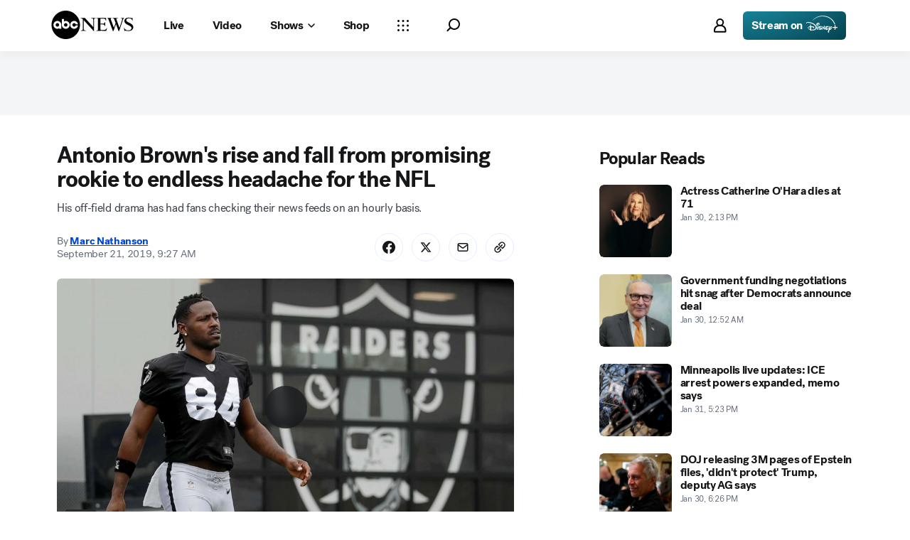

--- FILE ---
content_type: text/html; charset=utf-8
request_url: https://abcnews.go.com/US/timeline-nfls-antonio-brown-saga-gonna-piss-lot/story?id=65530660
body_size: 53180
content:

        <!doctype html>
        <html lang="en" lang="en">
            <head>
                <!-- ABCNEWS | 098e60ac8196 | 4002 | d0c53b16792890447c62aad043115a54f5401e5a | abcnews.go.com | Sun, 01 Feb 2026 15:48:53 GMT -->
                <meta charSet="utf-8" />
                <meta name="viewport" content="initial-scale=1.0, user-scalable=yes" />
                <meta http-equiv="x-ua-compatible" content="IE=edge,chrome=1" />
                <meta property="og:locale" content="en_US" />
                

                <script>
                    window.__dataLayer = {"helpersEnabled":true,"page":{},"pzn":{},"site":{"device":"desktop","portal":"news"},"visitor":{}},
                        consentToken = window.localStorage.getItem('consentToken');

                    if (consentToken) {
                        window.__dataLayer.visitor = { consent : JSON.parse(consentToken) }; 
                    }
                </script>
                <script src="https://dcf.espn.com/TWDC-DTCI/prod/Bootstrap.js"></script>
                <link rel="preload" as="font" href="https://s.abcnews.com/assets/dtci/fonts/post-grotesk/PostGrotesk-Book.woff2" crossorigin>
<link rel="preload" as="font" href="https://s.abcnews.com/assets/dtci/fonts/post-grotesk/PostGrotesk-Bold.woff2" crossorigin>
<link rel="preload" as="font" href="https://s.abcnews.com/assets/dtci/fonts/post-grotesk/PostGrotesk-Medium.woff2" crossorigin>
<link rel="preload" as="font" href="https://s.abcnews.com/assets/dtci/fonts/post-grotesk/PostGrotesk-Light.woff2" crossorigin>
<link rel="preload" as="font" href="https://s.abcnews.com/assets/dtci/fonts/klim/tiempos/TiemposText-Regular.woff2" crossorigin>
<link rel="preload" as="image" href="https://s.abcnews.com/assets/dtci/icomoon/svg/logo.svg" >
<link rel="preconnect" href="https://fastcast.semfs.engsvc.go.com">
<link rel="preconnect" href="https://cdn.registerdisney.go.com">
                
                <link data-react-helmet="true" rel="stylesheet" href="//assets-cdn.abcnews.com/abcnews/d0c53b167928-release-01-20-2026.5/client/abcnews/css/fusion-c571f943.css"/><link data-react-helmet="true" rel="stylesheet" href="//assets-cdn.abcnews.com/abcnews/d0c53b167928-release-01-20-2026.5/client/abcnews/css/5688-9ad856db.css"/><link data-react-helmet="true" rel="stylesheet" href="//assets-cdn.abcnews.com/abcnews/d0c53b167928-release-01-20-2026.5/client/abcnews/css/abcnews-a9a17469.css"/><link data-react-helmet="true" rel="stylesheet" href="//assets-cdn.abcnews.com/abcnews/d0c53b167928-release-01-20-2026.5/client/abcnews/css/2976-c65d725e.css"/><link data-react-helmet="true" rel="stylesheet" href="//assets-cdn.abcnews.com/abcnews/d0c53b167928-release-01-20-2026.5/client/abcnews/css/3279-2c802ae3.css"/><link data-react-helmet="true" rel="stylesheet" href="//assets-cdn.abcnews.com/abcnews/d0c53b167928-release-01-20-2026.5/client/abcnews/css/prism-story-31e5ed97.css"/><link data-react-helmet="true" rel="canonical" href="https://abcnews.go.com/US/timeline-nfls-antonio-brown-saga-gonna-piss-lot/story?id=65530660"/><link data-react-helmet="true" rel="amphtml" href="https://abcnews.go.com/amp/US/timeline-nfls-antonio-brown-saga-gonna-piss-lot/story?id=65530660"/><link data-react-helmet="true" rel="manifest" href="/manifest.json"/><link data-react-helmet="true" rel="shortcut icon" href="https://s.abcnews.com/assets/dtci/images/favicon.ico" type="image/x-icon"/><link data-react-helmet="true" rel="preload" as="image" href="https://s.abcnews.com/images/US/antonio-brown1-ap-ml-190911_hpMain_16x9_992.jpg?w=992"/>
                <script src="//assets-cdn.abcnews.com/abcnews/d0c53b167928-release-01-20-2026.5/client/abcnews/runtime-c6bfa6fc.js" defer></script><script src="//assets-cdn.abcnews.com/abcnews/d0c53b167928-release-01-20-2026.5/client/abcnews/5688-7ae2c294.js" defer></script><script src="//assets-cdn.abcnews.com/abcnews/d0c53b167928-release-01-20-2026.5/client/abcnews/6205-13c8fa1f.js" defer></script><script src="//assets-cdn.abcnews.com/abcnews/d0c53b167928-release-01-20-2026.5/client/abcnews/8554-3eca6f9b.js" defer></script><script src="//assets-cdn.abcnews.com/abcnews/d0c53b167928-release-01-20-2026.5/client/abcnews/5741-4c886934.js" defer></script><script src="//assets-cdn.abcnews.com/abcnews/d0c53b167928-release-01-20-2026.5/client/abcnews/9910-30fd012b.js" defer></script><script src="//assets-cdn.abcnews.com/abcnews/d0c53b167928-release-01-20-2026.5/client/abcnews/1776-2e8efa49.js" defer></script><script src="//assets-cdn.abcnews.com/abcnews/d0c53b167928-release-01-20-2026.5/client/abcnews/7110-6ed21ff2.js" defer></script><script src="//assets-cdn.abcnews.com/abcnews/d0c53b167928-release-01-20-2026.5/client/abcnews/5426-71e7842a.js" defer></script><script src="//assets-cdn.abcnews.com/abcnews/d0c53b167928-release-01-20-2026.5/client/abcnews/596-1b8c931e.js" defer></script><script src="//assets-cdn.abcnews.com/abcnews/d0c53b167928-release-01-20-2026.5/client/abcnews/5793-b7aec70c.js" defer></script><script src="//assets-cdn.abcnews.com/abcnews/d0c53b167928-release-01-20-2026.5/client/abcnews/3726-1194fa2c.js" defer></script><script src="//assets-cdn.abcnews.com/abcnews/d0c53b167928-release-01-20-2026.5/client/abcnews/5427-a8a81766.js" defer></script><script src="//assets-cdn.abcnews.com/abcnews/d0c53b167928-release-01-20-2026.5/client/abcnews/1763-5f9172a8.js" defer></script><script src="//assets-cdn.abcnews.com/abcnews/d0c53b167928-release-01-20-2026.5/client/abcnews/1953-3a2f1ca2.js" defer></script><script src="//assets-cdn.abcnews.com/abcnews/d0c53b167928-release-01-20-2026.5/client/abcnews/1834-6ecb9e6f.js" defer></script><script src="//assets-cdn.abcnews.com/abcnews/d0c53b167928-release-01-20-2026.5/client/abcnews/2233-e4237f4d.js" defer></script><script src="//assets-cdn.abcnews.com/abcnews/d0c53b167928-release-01-20-2026.5/client/abcnews/4664-d0922e4a.js" defer></script><script src="//assets-cdn.abcnews.com/abcnews/d0c53b167928-release-01-20-2026.5/client/abcnews/7064-40a30929.js" defer></script><script src="//assets-cdn.abcnews.com/abcnews/d0c53b167928-release-01-20-2026.5/client/abcnews/9338-5dfb2607.js" defer></script><script src="//assets-cdn.abcnews.com/abcnews/d0c53b167928-release-01-20-2026.5/client/abcnews/963-54c976c1.js" defer></script><script src="//assets-cdn.abcnews.com/abcnews/d0c53b167928-release-01-20-2026.5/client/abcnews/2976-f34926c0.js" defer></script><script src="//assets-cdn.abcnews.com/abcnews/d0c53b167928-release-01-20-2026.5/client/abcnews/4724-ae075fba.js" defer></script><script src="//assets-cdn.abcnews.com/abcnews/d0c53b167928-release-01-20-2026.5/client/abcnews/6189-68ad6857.js" defer></script><script src="//assets-cdn.abcnews.com/abcnews/d0c53b167928-release-01-20-2026.5/client/abcnews/6493-c16d6abe.js" defer></script><script src="//assets-cdn.abcnews.com/abcnews/d0c53b167928-release-01-20-2026.5/client/abcnews/1648-98ac14ae.js" defer></script><script src="//assets-cdn.abcnews.com/abcnews/d0c53b167928-release-01-20-2026.5/client/abcnews/5393-46fcef83.js" defer></script><script src="//assets-cdn.abcnews.com/abcnews/d0c53b167928-release-01-20-2026.5/client/abcnews/9655-f2a461ca.js" defer></script><script src="//assets-cdn.abcnews.com/abcnews/d0c53b167928-release-01-20-2026.5/client/abcnews/6652-305503bd.js" defer></script><script src="//assets-cdn.abcnews.com/abcnews/d0c53b167928-release-01-20-2026.5/client/abcnews/3279-b18d7ae9.js" defer></script>
                <link rel="prefetch" href="//assets-cdn.abcnews.com/abcnews/d0c53b167928-release-01-20-2026.5/client/abcnews/_manifest.js" as="script" /><link rel="prefetch" href="//assets-cdn.abcnews.com/abcnews/d0c53b167928-release-01-20-2026.5/client/abcnews/abcnews-af58b0bb.js" as="script" />
<link rel="prefetch" href="//assets-cdn.abcnews.com/abcnews/d0c53b167928-release-01-20-2026.5/client/abcnews/prism-story-fb0fe8e4.js" as="script" />
                <title data-react-helmet="true">Antonio Brown&#x27;s rise and fall from promising rookie to endless headache for the NFL - ABC News</title>
                <meta data-react-helmet="true" name="description" content="A timeline of recent events surrounding All-Pro wide receiver Antonio Brown and his moves from the Steelers to the Raiders to the Patriots, followed by a rape allegation."/><meta data-react-helmet="true" name="keywords" content="Mike Mayock, Brown Bears men&#x27;s basketball, football, National Football League, Pittsburgh Steelers, Ben Roethlisberger, Antonio Brown, Mike Tomlin, Oakland Raiders, coach, Article, 65530660"/><meta data-react-helmet="true" name="theme-color" content="#fff"/><meta data-react-helmet="true" name="copyright" content="2026 ABC News"/><meta data-react-helmet="true" name="author" content="ABC News"/><meta data-react-helmet="true" name="robots" content="index, follow"/><meta data-react-helmet="true" property="fb:admins" content="704409894"/><meta data-react-helmet="true" property="fb:app_id" content="4942312939"/><meta data-react-helmet="true" name="fb_title" content="Antonio Brown&#x27;s rise and fall from promising rookie to endless headache for the NFL"/><meta data-react-helmet="true" property="og:site_name" content="ABC News"/><meta data-react-helmet="true" property="og:url" content="https://abcnews.go.com/US/timeline-nfls-antonio-brown-saga-gonna-piss-lot/story?id=65530660"/><meta data-react-helmet="true" property="og:title" content="Antonio Brown&#x27;s rise and fall from promising rookie to endless headache for the NFL"/><meta data-react-helmet="true" property="og:description" content="A timeline of recent events surrounding All-Pro wide receiver Antonio Brown and his moves from the Steelers to the Raiders to the Patriots, followed by a rape allegation."/><meta data-react-helmet="true" property="og:image" content="https://s.abcnews.com/images/US/antonio-brown1-ap-ml-190911_hpMain_16x9_992.jpg?w=1600"/><meta data-react-helmet="true" property="og:type" content="article"/><meta data-react-helmet="true" property="lastPublishedDate" content="2019-09-21T13:29:42Z"/><meta data-react-helmet="true" property="article:opinion" content="false"/><meta data-react-helmet="true" property="article:content_tier" content="free"/><meta data-react-helmet="true" property="fb:pages" content="86680728811"/><meta data-react-helmet="true" property="fb:pages" content="59306617060"/><meta data-react-helmet="true" property="fb:pages" content="214832449817"/><meta data-react-helmet="true" property="fb:pages" content="66660497800"/><meta data-react-helmet="true" property="fb:pages" content="184096565021911"/><meta data-react-helmet="true" property="fb:pages" content="295479040495545"/><meta data-react-helmet="true" property="fb:pages" content="163497464933"/><meta data-react-helmet="true" property="fb:pages" content="149475666523"/><meta data-react-helmet="true" property="fb:pages" content="1161108697272926"/><meta data-react-helmet="true" property="fb:pages" content="263058762303"/><meta data-react-helmet="true" property="fb:pages" content="55845270277"/><meta data-react-helmet="true" name="twitter:app:name:iphone" content="ABC News"/><meta data-react-helmet="true" name="twitter:app:id:iphone" content="300255638"/><meta data-react-helmet="true" name="twitter:app:url:iphone" content="abcnewsiphone://link/prism-story,65530660"/><meta data-react-helmet="true" name="twitter:app:name:ipad" content="ABC News"/><meta data-react-helmet="true" name="twitter:app:id:ipad" content="306934135"/><meta data-react-helmet="true" name="twitter:app:url:ipad" content="abcnewsipad://link/prism-story,65530660"/><meta data-react-helmet="true" name="twitter:app:name:googleplay" content="ABC News"/><meta data-react-helmet="true" name="twitter:app:id:googleplay" content="com.abc.abcnews"/><meta data-react-helmet="true" name="twitter:app:url:googleplay" content="https://abcnews.go.com/US/timeline-nfls-antonio-brown-saga-gonna-piss-lot/story?id=65530660"/><meta data-react-helmet="true" property="twitter:card" content="summary_large_image"/><meta data-react-helmet="true" property="twitter:site" content="@ABC"/><meta data-react-helmet="true" property="twitter:creator" content="ABC News"/><meta data-react-helmet="true" property="twitter:title" content="Antonio Brown&#x27;s rise and fall from promising rookie to endless headache for the NFL"/><meta data-react-helmet="true" property="twitter:description" content="A timeline of recent events surrounding All-Pro wide receiver Antonio Brown and his moves from the Steelers to the Raiders to the Patriots, followed by a rape allegation."/><meta data-react-helmet="true" property="twitter:url" content="https://abcnews.go.com/US/timeline-nfls-antonio-brown-saga-gonna-piss-lot/story?id=65530660"/><meta data-react-helmet="true" property="twitter:image" content="https://s.abcnews.com/images/US/antonio-brown1-ap-ml-190911_hpMain_16x9_992.jpg?w=1600"/><meta data-react-helmet="true" property="twitter:image:alt" content=""/><meta data-react-helmet="true" property="twitter:image:width" content="640"/><meta data-react-helmet="true" property="twitter:image:height" content="360"/><meta data-react-helmet="true" property="al:iphone:url" content="abcnewsiphone://link/prism-story,65530660"/><meta data-react-helmet="true" property="al:iphone:app_store_id" content="300255638"/><meta data-react-helmet="true" property="al:iphone:app_name" content="ABC News - Breaking US &amp; World News"/><meta data-react-helmet="true" property="al:ipad:url" content="abcnewsipad://link/prism-story,65530660"/><meta data-react-helmet="true" property="al:ipad:app_store_id" content="380520716"/><meta data-react-helmet="true" property="al:ipad:app_name" content="ABC News for ipad"/><meta data-react-helmet="true" property="al:android:url" content="android-app://com.abc.abcnews/abcnews/abcnews.go.com/US/timeline-nfls-antonio-brown-saga-gonna-piss-lot/story?id=65530660"/><meta data-react-helmet="true" property="al:android:app_name" content="ABC News Breaking Latest News"/><meta data-react-helmet="true" property="al:android:package" content="com.abc.abcnews"/><meta data-react-helmet="true" property="al:web:url" content="https://abcnews.go.com/US/timeline-nfls-antonio-brown-saga-gonna-piss-lot/story?id=65530660"/>
                <script data-react-helmet="true" src="https://scripts.webcontentassessor.com/scripts/0b90f464007ee375f4e9cd06c3914e59274887f92e97c606a62fdf9e3a4728b5"></script><script data-react-helmet="true" async="true" src="https://www.googletagmanager.com/gtag/js?id=DC-4139589"></script><script data-react-helmet="true" src="https://s.abcnews.com/assets/dtci/js/floodlight_global.js"></script><script data-react-helmet="true" type="application/ld+json">{"@context":"https://schema.org","@type":"WebSite","name":"Story timeline nfls antonio brown saga gonna piss lot","url":"https://abcnews.go.com/US/timeline-nfls-antonio-brown-saga-gonna-piss-lot/story?id=65530660","alternateName":"ABC News"}</script><script data-react-helmet="true" type="application/ld+json">{"@context":"http://schema.org/","@type":"NewsArticle","mainEntityOfPage":{"@id":"https://abcnews.go.com/US/timeline-nfls-antonio-brown-saga-gonna-piss-lot/story?id=65530660","@type":"WebPage"},"alternativeHeadline":"His off-field drama has had fans checking their news feeds on an hourly basis.","articleSection":"US","author":[{"name":"Marc Nathanson","url":"https://abcnews.go.com/author/marc_nathanson","@type":"Person"}],"dateline":"","dateModified":"2019-09-21T13:29:42.000Z","datePublished":"2019-09-21T13:27:00.000Z","description":"His off-field drama has had fans checking their news feeds on an hourly basis.","headline":"Antonio Brown's rise and fall from promising rookie to endless headache for the NFL","image":{"url":"https://s.abcnews.com/images/US/antonio-brown1-ap-ml-190911_hpMain_16x9_992.jpg?w=1600","@type":"ImageObject"},"keywords":"Mike Mayock, Brown Bears men's basketball, football, National Football League, Pittsburgh Steelers, Ben Roethlisberger, Antonio Brown, Mike Tomlin, Oakland Raiders, coach, Article, 65530660","mentions":[{"name":"NFL","@type":"Thing"}],"publisher":{"name":"ABC News","logo":{"url":"https://s.abcnews.com/images/Site/abc_logo_aluminum_60px.png","height":60,"width":150,"@type":"ImageObject"},"@type":"Organization"}}</script>
                

                <script data-rum-type="legacy" data-rum-pct="100">(() => {function gc(n){n=document.cookie.match("(^|;) ?"+n+"=([^;]*)(;|$)");return n?n[2]:null}function sc(n){document.cookie=n}function smpl(n){n/=100;return!!n&&Math.random()<=n}var _nr=!1,_nrCookie=gc("_nr");null!==_nrCookie?"1"===_nrCookie&&(_nr=!0):smpl(100)?(_nr=!0,sc("_nr=1; path=/")):(_nr=!1,sc("_nr=0; path=/"));_nr && (() => {;window.NREUM||(NREUM={});NREUM.init={distributed_tracing:{enabled:true},privacy:{cookies_enabled:true},ajax:{deny_list:["bam.nr-data.net"]}};;NREUM.info = {"beacon":"bam.nr-data.net","errorBeacon":"bam.nr-data.net","sa":1,"licenseKey":"16357338ab","applicationID":"395029741"};__nr_require=function(t,e,n){function r(n){if(!e[n]){var o=e[n]={exports:{}};t[n][0].call(o.exports,function(e){var o=t[n][1][e];return r(o||e)},o,o.exports)}return e[n].exports}if("function"==typeof __nr_require)return __nr_require;for(var o=0;o<n.length;o++)r(n[o]);return r}({1:[function(t,e,n){function r(t){try{s.console&&console.log(t)}catch(e){}}var o,i=t("ee"),a=t(31),s={};try{o=localStorage.getItem("__nr_flags").split(","),console&&"function"==typeof console.log&&(s.console=!0,o.indexOf("dev")!==-1&&(s.dev=!0),o.indexOf("nr_dev")!==-1&&(s.nrDev=!0))}catch(c){}s.nrDev&&i.on("internal-error",function(t){r(t.stack)}),s.dev&&i.on("fn-err",function(t,e,n){r(n.stack)}),s.dev&&(r("NR AGENT IN DEVELOPMENT MODE"),r("flags: "+a(s,function(t,e){return t}).join(", ")))},{}],2:[function(t,e,n){function r(t,e,n,r,s){try{l?l-=1:o(s||new UncaughtException(t,e,n),!0)}catch(f){try{i("ierr",[f,c.now(),!0])}catch(d){}}return"function"==typeof u&&u.apply(this,a(arguments))}function UncaughtException(t,e,n){this.message=t||"Uncaught error with no additional information",this.sourceURL=e,this.line=n}function o(t,e){var n=e?null:c.now();i("err",[t,n])}var i=t("handle"),a=t(32),s=t("ee"),c=t("loader"),f=t("gos"),u=window.onerror,d=!1,p="nr@seenError";if(!c.disabled){var l=0;c.features.err=!0,t(1),window.onerror=r;try{throw new Error}catch(h){"stack"in h&&(t(14),t(13),"addEventListener"in window&&t(7),c.xhrWrappable&&t(15),d=!0)}s.on("fn-start",function(t,e,n){d&&(l+=1)}),s.on("fn-err",function(t,e,n){d&&!n[p]&&(f(n,p,function(){return!0}),this.thrown=!0,o(n))}),s.on("fn-end",function(){d&&!this.thrown&&l>0&&(l-=1)}),s.on("internal-error",function(t){i("ierr",[t,c.now(),!0])})}},{}],3:[function(t,e,n){var r=t("loader");r.disabled||(r.features.ins=!0)},{}],4:[function(t,e,n){function r(){U++,L=g.hash,this[u]=y.now()}function o(){U--,g.hash!==L&&i(0,!0);var t=y.now();this[h]=~~this[h]+t-this[u],this[d]=t}function i(t,e){E.emit("newURL",[""+g,e])}function a(t,e){t.on(e,function(){this[e]=y.now()})}var s="-start",c="-end",f="-body",u="fn"+s,d="fn"+c,p="cb"+s,l="cb"+c,h="jsTime",m="fetch",v="addEventListener",w=window,g=w.location,y=t("loader");if(w[v]&&y.xhrWrappable&&!y.disabled){var x=t(11),b=t(12),E=t(9),R=t(7),O=t(14),T=t(8),S=t(15),P=t(10),M=t("ee"),C=M.get("tracer"),N=t(23);t(17),y.features.spa=!0;var L,U=0;M.on(u,r),b.on(p,r),P.on(p,r),M.on(d,o),b.on(l,o),P.on(l,o),M.buffer([u,d,"xhr-resolved"]),R.buffer([u]),O.buffer(["setTimeout"+c,"clearTimeout"+s,u]),S.buffer([u,"new-xhr","send-xhr"+s]),T.buffer([m+s,m+"-done",m+f+s,m+f+c]),E.buffer(["newURL"]),x.buffer([u]),b.buffer(["propagate",p,l,"executor-err","resolve"+s]),C.buffer([u,"no-"+u]),P.buffer(["new-jsonp","cb-start","jsonp-error","jsonp-end"]),a(T,m+s),a(T,m+"-done"),a(P,"new-jsonp"),a(P,"jsonp-end"),a(P,"cb-start"),E.on("pushState-end",i),E.on("replaceState-end",i),w[v]("hashchange",i,N(!0)),w[v]("load",i,N(!0)),w[v]("popstate",function(){i(0,U>1)},N(!0))}},{}],5:[function(t,e,n){function r(){var t=new PerformanceObserver(function(t,e){var n=t.getEntries();s(v,[n])});try{t.observe({entryTypes:["resource"]})}catch(e){}}function o(t){if(s(v,[window.performance.getEntriesByType(w)]),window.performance["c"+p])try{window.performance[h](m,o,!1)}catch(t){}else try{window.performance[h]("webkit"+m,o,!1)}catch(t){}}function i(t){}if(window.performance&&window.performance.timing&&window.performance.getEntriesByType){var a=t("ee"),s=t("handle"),c=t(14),f=t(13),u=t(6),d=t(23),p="learResourceTimings",l="addEventListener",h="removeEventListener",m="resourcetimingbufferfull",v="bstResource",w="resource",g="-start",y="-end",x="fn"+g,b="fn"+y,E="bstTimer",R="pushState",O=t("loader");if(!O.disabled){O.features.stn=!0,t(9),"addEventListener"in window&&t(7);var T=NREUM.o.EV;a.on(x,function(t,e){var n=t[0];n instanceof T&&(this.bstStart=O.now())}),a.on(b,function(t,e){var n=t[0];n instanceof T&&s("bst",[n,e,this.bstStart,O.now()])}),c.on(x,function(t,e,n){this.bstStart=O.now(),this.bstType=n}),c.on(b,function(t,e){s(E,[e,this.bstStart,O.now(),this.bstType])}),f.on(x,function(){this.bstStart=O.now()}),f.on(b,function(t,e){s(E,[e,this.bstStart,O.now(),"requestAnimationFrame"])}),a.on(R+g,function(t){this.time=O.now(),this.startPath=location.pathname+location.hash}),a.on(R+y,function(t){s("bstHist",[location.pathname+location.hash,this.startPath,this.time])}),u()?(s(v,[window.performance.getEntriesByType("resource")]),r()):l in window.performance&&(window.performance["c"+p]?window.performance[l](m,o,d(!1)):window.performance[l]("webkit"+m,o,d(!1))),document[l]("scroll",i,d(!1)),document[l]("keypress",i,d(!1)),document[l]("click",i,d(!1))}}},{}],6:[function(t,e,n){e.exports=function(){return"PerformanceObserver"in window&&"function"==typeof window.PerformanceObserver}},{}],7:[function(t,e,n){function r(t){for(var e=t;e&&!e.hasOwnProperty(u);)e=Object.getPrototypeOf(e);e&&o(e)}function o(t){s.inPlace(t,[u,d],"-",i)}function i(t,e){return t[1]}var a=t("ee").get("events"),s=t("wrap-function")(a,!0),c=t("gos"),f=XMLHttpRequest,u="addEventListener",d="removeEventListener";e.exports=a,"getPrototypeOf"in Object?(r(document),r(window),r(f.prototype)):f.prototype.hasOwnProperty(u)&&(o(window),o(f.prototype)),a.on(u+"-start",function(t,e){var n=t[1];if(null!==n&&("function"==typeof n||"object"==typeof n)){var r=c(n,"nr@wrapped",function(){function t(){if("function"==typeof n.handleEvent)return n.handleEvent.apply(n,arguments)}var e={object:t,"function":n}[typeof n];return e?s(e,"fn-",null,e.name||"anonymous"):n});this.wrapped=t[1]=r}}),a.on(d+"-start",function(t){t[1]=this.wrapped||t[1]})},{}],8:[function(t,e,n){function r(t,e,n){var r=t[e];"function"==typeof r&&(t[e]=function(){var t=i(arguments),e={};o.emit(n+"before-start",[t],e);var a;e[m]&&e[m].dt&&(a=e[m].dt);var s=r.apply(this,t);return o.emit(n+"start",[t,a],s),s.then(function(t){return o.emit(n+"end",[null,t],s),t},function(t){throw o.emit(n+"end",[t],s),t})})}var o=t("ee").get("fetch"),i=t(32),a=t(31);e.exports=o;var s=window,c="fetch-",f=c+"body-",u=["arrayBuffer","blob","json","text","formData"],d=s.Request,p=s.Response,l=s.fetch,h="prototype",m="nr@context";d&&p&&l&&(a(u,function(t,e){r(d[h],e,f),r(p[h],e,f)}),r(s,"fetch",c),o.on(c+"end",function(t,e){var n=this;if(e){var r=e.headers.get("content-length");null!==r&&(n.rxSize=r),o.emit(c+"done",[null,e],n)}else o.emit(c+"done",[t],n)}))},{}],9:[function(t,e,n){var r=t("ee").get("history"),o=t("wrap-function")(r);e.exports=r;var i=window.history&&window.history.constructor&&window.history.constructor.prototype,a=window.history;i&&i.pushState&&i.replaceState&&(a=i),o.inPlace(a,["pushState","replaceState"],"-")},{}],10:[function(t,e,n){function r(t){function e(){f.emit("jsonp-end",[],l),t.removeEventListener("load",e,c(!1)),t.removeEventListener("error",n,c(!1))}function n(){f.emit("jsonp-error",[],l),f.emit("jsonp-end",[],l),t.removeEventListener("load",e,c(!1)),t.removeEventListener("error",n,c(!1))}var r=t&&"string"==typeof t.nodeName&&"script"===t.nodeName.toLowerCase();if(r){var o="function"==typeof t.addEventListener;if(o){var a=i(t.src);if(a){var d=s(a),p="function"==typeof d.parent[d.key];if(p){var l={};u.inPlace(d.parent,[d.key],"cb-",l),t.addEventListener("load",e,c(!1)),t.addEventListener("error",n,c(!1)),f.emit("new-jsonp",[t.src],l)}}}}}function o(){return"addEventListener"in window}function i(t){var e=t.match(d);return e?e[1]:null}function a(t,e){var n=t.match(l),r=n[1],o=n[3];return o?a(o,e[r]):e[r]}function s(t){var e=t.match(p);return e&&e.length>=3?{key:e[2],parent:a(e[1],window)}:{key:t,parent:window}}var c=t(23),f=t("ee").get("jsonp"),u=t("wrap-function")(f);if(e.exports=f,o()){var d=/[?&](?:callback|cb)=([^&#]+)/,p=/(.*).([^.]+)/,l=/^(w+)(.|$)(.*)$/,h=["appendChild","insertBefore","replaceChild"];Node&&Node.prototype&&Node.prototype.appendChild?u.inPlace(Node.prototype,h,"dom-"):(u.inPlace(HTMLElement.prototype,h,"dom-"),u.inPlace(HTMLHeadElement.prototype,h,"dom-"),u.inPlace(HTMLBodyElement.prototype,h,"dom-")),f.on("dom-start",function(t){r(t[0])})}},{}],11:[function(t,e,n){var r=t("ee").get("mutation"),o=t("wrap-function")(r),i=NREUM.o.MO;e.exports=r,i&&(window.MutationObserver=function(t){return this instanceof i?new i(o(t,"fn-")):i.apply(this,arguments)},MutationObserver.prototype=i.prototype)},{}],12:[function(t,e,n){function r(t){var e=i.context(),n=s(t,"executor-",e,null,!1),r=new f(n);return i.context(r).getCtx=function(){return e},r}var o=t("wrap-function"),i=t("ee").get("promise"),a=t("ee").getOrSetContext,s=o(i),c=t(31),f=NREUM.o.PR;e.exports=i,f&&(window.Promise=r,["all","race"].forEach(function(t){var e=f[t];f[t]=function(n){function r(t){return function(){i.emit("propagate",[null,!o],a,!1,!1),o=o||!t}}var o=!1;c(n,function(e,n){Promise.resolve(n).then(r("all"===t),r(!1))});var a=e.apply(f,arguments),s=f.resolve(a);return s}}),["resolve","reject"].forEach(function(t){var e=f[t];f[t]=function(t){var n=e.apply(f,arguments);return t!==n&&i.emit("propagate",[t,!0],n,!1,!1),n}}),f.prototype["catch"]=function(t){return this.then(null,t)},f.prototype=Object.create(f.prototype,{constructor:{value:r}}),c(Object.getOwnPropertyNames(f),function(t,e){try{r[e]=f[e]}catch(n){}}),o.wrapInPlace(f.prototype,"then",function(t){return function(){var e=this,n=o.argsToArray.apply(this,arguments),r=a(e);r.promise=e,n[0]=s(n[0],"cb-",r,null,!1),n[1]=s(n[1],"cb-",r,null,!1);var c=t.apply(this,n);return r.nextPromise=c,i.emit("propagate",[e,!0],c,!1,!1),c}}),i.on("executor-start",function(t){t[0]=s(t[0],"resolve-",this,null,!1),t[1]=s(t[1],"resolve-",this,null,!1)}),i.on("executor-err",function(t,e,n){t[1](n)}),i.on("cb-end",function(t,e,n){i.emit("propagate",[n,!0],this.nextPromise,!1,!1)}),i.on("propagate",function(t,e,n){this.getCtx&&!e||(this.getCtx=function(){if(t instanceof Promise)var e=i.context(t);return e&&e.getCtx?e.getCtx():this})}),r.toString=function(){return""+f})},{}],13:[function(t,e,n){var r=t("ee").get("raf"),o=t("wrap-function")(r),i="equestAnimationFrame";e.exports=r,o.inPlace(window,["r"+i,"mozR"+i,"webkitR"+i,"msR"+i],"raf-"),r.on("raf-start",function(t){t[0]=o(t[0],"fn-")})},{}],14:[function(t,e,n){function r(t,e,n){t[0]=a(t[0],"fn-",null,n)}function o(t,e,n){this.method=n,this.timerDuration=isNaN(t[1])?0:+t[1],t[0]=a(t[0],"fn-",this,n)}var i=t("ee").get("timer"),a=t("wrap-function")(i),s="setTimeout",c="setInterval",f="clearTimeout",u="-start",d="-";e.exports=i,a.inPlace(window,[s,"setImmediate"],s+d),a.inPlace(window,[c],c+d),a.inPlace(window,[f,"clearImmediate"],f+d),i.on(c+u,r),i.on(s+u,o)},{}],15:[function(t,e,n){function r(t,e){d.inPlace(e,["onreadystatechange"],"fn-",s)}function o(){var t=this,e=u.context(t);t.readyState>3&&!e.resolved&&(e.resolved=!0,u.emit("xhr-resolved",[],t)),d.inPlace(t,y,"fn-",s)}function i(t){x.push(t),m&&(E?E.then(a):w?w(a):(R=-R,O.data=R))}function a(){for(var t=0;t<x.length;t++)r([],x[t]);x.length&&(x=[])}function s(t,e){return e}function c(t,e){for(var n in t)e[n]=t[n];return e}t(7);var f=t("ee"),u=f.get("xhr"),d=t("wrap-function")(u),p=t(23),l=NREUM.o,h=l.XHR,m=l.MO,v=l.PR,w=l.SI,g="readystatechange",y=["onload","onerror","onabort","onloadstart","onloadend","onprogress","ontimeout"],x=[];e.exports=u;var b=window.XMLHttpRequest=function(t){var e=new h(t);try{u.emit("new-xhr",[e],e),e.addEventListener(g,o,p(!1))}catch(n){try{u.emit("internal-error",[n])}catch(r){}}return e};if(c(h,b),b.prototype=h.prototype,d.inPlace(b.prototype,["open","send"],"-xhr-",s),u.on("send-xhr-start",function(t,e){r(t,e),i(e)}),u.on("open-xhr-start",r),m){var E=v&&v.resolve();if(!w&&!v){var R=1,O=document.createTextNode(R);new m(a).observe(O,{characterData:!0})}}else f.on("fn-end",function(t){t[0]&&t[0].type===g||a()})},{}],16:[function(t,e,n){function r(t){if(!s(t))return null;var e=window.NREUM;if(!e.loader_config)return null;var n=(e.loader_config.accountID||"").toString()||null,r=(e.loader_config.agentID||"").toString()||null,f=(e.loader_config.trustKey||"").toString()||null;if(!n||!r)return null;var h=l.generateSpanId(),m=l.generateTraceId(),v=Date.now(),w={spanId:h,traceId:m,timestamp:v};return(t.sameOrigin||c(t)&&p())&&(w.traceContextParentHeader=o(h,m),w.traceContextStateHeader=i(h,v,n,r,f)),(t.sameOrigin&&!u()||!t.sameOrigin&&c(t)&&d())&&(w.newrelicHeader=a(h,m,v,n,r,f)),w}function o(t,e){return"00-"+e+"-"+t+"-01"}function i(t,e,n,r,o){var i=0,a="",s=1,c="",f="";return o+"@nr="+i+"-"+s+"-"+n+"-"+r+"-"+t+"-"+a+"-"+c+"-"+f+"-"+e}function a(t,e,n,r,o,i){var a="btoa"in window&&"function"==typeof window.btoa;if(!a)return null;var s={v:[0,1],d:{ty:"Browser",ac:r,ap:o,id:t,tr:e,ti:n}};return i&&r!==i&&(s.d.tk=i),btoa(JSON.stringify(s))}function s(t){return f()&&c(t)}function c(t){var e=!1,n={};if("init"in NREUM&&"distributed_tracing"in NREUM.init&&(n=NREUM.init.distributed_tracing),t.sameOrigin)e=!0;else if(n.allowed_origins instanceof Array)for(var r=0;r<n.allowed_origins.length;r++){var o=h(n.allowed_origins[r]);if(t.hostname===o.hostname&&t.protocol===o.protocol&&t.port===o.port){e=!0;break}}return e}function f(){return"init"in NREUM&&"distributed_tracing"in NREUM.init&&!!NREUM.init.distributed_tracing.enabled}function u(){return"init"in NREUM&&"distributed_tracing"in NREUM.init&&!!NREUM.init.distributed_tracing.exclude_newrelic_header}function d(){return"init"in NREUM&&"distributed_tracing"in NREUM.init&&NREUM.init.distributed_tracing.cors_use_newrelic_header!==!1}function p(){return"init"in NREUM&&"distributed_tracing"in NREUM.init&&!!NREUM.init.distributed_tracing.cors_use_tracecontext_headers}var l=t(28),h=t(18);e.exports={generateTracePayload:r,shouldGenerateTrace:s}},{}],17:[function(t,e,n){function r(t){var e=this.params,n=this.metrics;if(!this.ended){this.ended=!0;for(var r=0;r<p;r++)t.removeEventListener(d[r],this.listener,!1);return e.protocol&&"data"===e.protocol?void g("Ajax/DataUrl/Excluded"):void(e.aborted||(n.duration=a.now()-this.startTime,this.loadCaptureCalled||4!==t.readyState?null==e.status&&(e.status=0):i(this,t),n.cbTime=this.cbTime,s("xhr",[e,n,this.startTime,this.endTime,"xhr"],this)))}}function o(t,e){var n=c(e),r=t.params;r.hostname=n.hostname,r.port=n.port,r.protocol=n.protocol,r.host=n.hostname+":"+n.port,r.pathname=n.pathname,t.parsedOrigin=n,t.sameOrigin=n.sameOrigin}function i(t,e){t.params.status=e.status;var n=v(e,t.lastSize);if(n&&(t.metrics.rxSize=n),t.sameOrigin){var r=e.getResponseHeader("X-NewRelic-App-Data");r&&(t.params.cat=r.split(", ").pop())}t.loadCaptureCalled=!0}var a=t("loader");if(a.xhrWrappable&&!a.disabled){var s=t("handle"),c=t(18),f=t(16).generateTracePayload,u=t("ee"),d=["load","error","abort","timeout"],p=d.length,l=t("id"),h=t(24),m=t(22),v=t(19),w=t(23),g=t(25).recordSupportability,y=NREUM.o.REQ,x=window.XMLHttpRequest;a.features.xhr=!0,t(15),t(8),u.on("new-xhr",function(t){var e=this;e.totalCbs=0,e.called=0,e.cbTime=0,e.end=r,e.ended=!1,e.xhrGuids={},e.lastSize=null,e.loadCaptureCalled=!1,e.params=this.params||{},e.metrics=this.metrics||{},t.addEventListener("load",function(n){i(e,t)},w(!1)),h&&(h>34||h<10)||t.addEventListener("progress",function(t){e.lastSize=t.loaded},w(!1))}),u.on("open-xhr-start",function(t){this.params={method:t[0]},o(this,t[1]),this.metrics={}}),u.on("open-xhr-end",function(t,e){"loader_config"in NREUM&&"xpid"in NREUM.loader_config&&this.sameOrigin&&e.setRequestHeader("X-NewRelic-ID",NREUM.loader_config.xpid);var n=f(this.parsedOrigin);if(n){var r=!1;n.newrelicHeader&&(e.setRequestHeader("newrelic",n.newrelicHeader),r=!0),n.traceContextParentHeader&&(e.setRequestHeader("traceparent",n.traceContextParentHeader),n.traceContextStateHeader&&e.setRequestHeader("tracestate",n.traceContextStateHeader),r=!0),r&&(this.dt=n)}}),u.on("send-xhr-start",function(t,e){var n=this.metrics,r=t[0],o=this;if(n&&r){var i=m(r);i&&(n.txSize=i)}this.startTime=a.now(),this.listener=function(t){try{"abort"!==t.type||o.loadCaptureCalled||(o.params.aborted=!0),("load"!==t.type||o.called===o.totalCbs&&(o.onloadCalled||"function"!=typeof e.onload))&&o.end(e)}catch(n){try{u.emit("internal-error",[n])}catch(r){}}};for(var s=0;s<p;s++)e.addEventListener(d[s],this.listener,w(!1))}),u.on("xhr-cb-time",function(t,e,n){this.cbTime+=t,e?this.onloadCalled=!0:this.called+=1,this.called!==this.totalCbs||!this.onloadCalled&&"function"==typeof n.onload||this.end(n)}),u.on("xhr-load-added",function(t,e){var n=""+l(t)+!!e;this.xhrGuids&&!this.xhrGuids[n]&&(this.xhrGuids[n]=!0,this.totalCbs+=1)}),u.on("xhr-load-removed",function(t,e){var n=""+l(t)+!!e;this.xhrGuids&&this.xhrGuids[n]&&(delete this.xhrGuids[n],this.totalCbs-=1)}),u.on("xhr-resolved",function(){this.endTime=a.now()}),u.on("addEventListener-end",function(t,e){e instanceof x&&"load"===t[0]&&u.emit("xhr-load-added",[t[1],t[2]],e)}),u.on("removeEventListener-end",function(t,e){e instanceof x&&"load"===t[0]&&u.emit("xhr-load-removed",[t[1],t[2]],e)}),u.on("fn-start",function(t,e,n){e instanceof x&&("onload"===n&&(this.onload=!0),("load"===(t[0]&&t[0].type)||this.onload)&&(this.xhrCbStart=a.now()))}),u.on("fn-end",function(t,e){this.xhrCbStart&&u.emit("xhr-cb-time",[a.now()-this.xhrCbStart,this.onload,e],e)}),u.on("fetch-before-start",function(t){function e(t,e){var n=!1;return e.newrelicHeader&&(t.set("newrelic",e.newrelicHeader),n=!0),e.traceContextParentHeader&&(t.set("traceparent",e.traceContextParentHeader),e.traceContextStateHeader&&t.set("tracestate",e.traceContextStateHeader),n=!0),n}var n,r=t[1]||{};"string"==typeof t[0]?n=t[0]:t[0]&&t[0].url?n=t[0].url:window.URL&&t[0]&&t[0]instanceof URL&&(n=t[0].href),n&&(this.parsedOrigin=c(n),this.sameOrigin=this.parsedOrigin.sameOrigin);var o=f(this.parsedOrigin);if(o&&(o.newrelicHeader||o.traceContextParentHeader))if("string"==typeof t[0]||window.URL&&t[0]&&t[0]instanceof URL){var i={};for(var a in r)i[a]=r[a];i.headers=new Headers(r.headers||{}),e(i.headers,o)&&(this.dt=o),t.length>1?t[1]=i:t.push(i)}else t[0]&&t[0].headers&&e(t[0].headers,o)&&(this.dt=o)}),u.on("fetch-start",function(t,e){this.params={},this.metrics={},this.startTime=a.now(),this.dt=e,t.length>=1&&(this.target=t[0]),t.length>=2&&(this.opts=t[1]);var n,r=this.opts||{},i=this.target;if("string"==typeof i?n=i:"object"==typeof i&&i instanceof y?n=i.url:window.URL&&"object"==typeof i&&i instanceof URL&&(n=i.href),o(this,n),"data"!==this.params.protocol){var s=(""+(i&&i instanceof y&&i.method||r.method||"GET")).toUpperCase();this.params.method=s,this.txSize=m(r.body)||0}}),u.on("fetch-done",function(t,e){if(this.endTime=a.now(),this.params||(this.params={}),"data"===this.params.protocol)return void g("Ajax/DataUrl/Excluded");this.params.status=e?e.status:0;var n;"string"==typeof this.rxSize&&this.rxSize.length>0&&(n=+this.rxSize);var r={txSize:this.txSize,rxSize:n,duration:a.now()-this.startTime};s("xhr",[this.params,r,this.startTime,this.endTime,"fetch"],this)})}},{}],18:[function(t,e,n){var r={};e.exports=function(t){if(t in r)return r[t];if(0===(t||"").indexOf("data:"))return{protocol:"data"};var e=document.createElement("a"),n=window.location,o={};e.href=t,o.port=e.port;var i=e.href.split("://");!o.port&&i[1]&&(o.port=i[1].split("/")[0].split("@").pop().split(":")[1]),o.port&&"0"!==o.port||(o.port="https"===i[0]?"443":"80"),o.hostname=e.hostname||n.hostname,o.pathname=e.pathname,o.protocol=i[0],"/"!==o.pathname.charAt(0)&&(o.pathname="/"+o.pathname);var a=!e.protocol||":"===e.protocol||e.protocol===n.protocol,s=e.hostname===document.domain&&e.port===n.port;return o.sameOrigin=a&&(!e.hostname||s),"/"===o.pathname&&(r[t]=o),o}},{}],19:[function(t,e,n){function r(t,e){var n=t.responseType;return"json"===n&&null!==e?e:"arraybuffer"===n||"blob"===n||"json"===n?o(t.response):"text"===n||""===n||void 0===n?o(t.responseText):void 0}var o=t(22);e.exports=r},{}],20:[function(t,e,n){function r(){}function o(t,e,n,r){return function(){return u.recordSupportability("API/"+e+"/called"),i(t+e,[f.now()].concat(s(arguments)),n?null:this,r),n?void 0:this}}var i=t("handle"),a=t(31),s=t(32),c=t("ee").get("tracer"),f=t("loader"),u=t(25),d=NREUM;"undefined"==typeof window.newrelic&&(newrelic=d);var p=["setPageViewName","setCustomAttribute","setErrorHandler","finished","addToTrace","inlineHit","addRelease"],l="api-",h=l+"ixn-";a(p,function(t,e){d[e]=o(l,e,!0,"api")}),d.addPageAction=o(l,"addPageAction",!0),d.setCurrentRouteName=o(l,"routeName",!0),e.exports=newrelic,d.interaction=function(){return(new r).get()};var m=r.prototype={createTracer:function(t,e){var n={},r=this,o="function"==typeof e;return i(h+"tracer",[f.now(),t,n],r),function(){if(c.emit((o?"":"no-")+"fn-start",[f.now(),r,o],n),o)try{return e.apply(this,arguments)}catch(t){throw c.emit("fn-err",[arguments,this,t],n),t}finally{c.emit("fn-end",[f.now()],n)}}}};a("actionText,setName,setAttribute,save,ignore,onEnd,getContext,end,get".split(","),function(t,e){m[e]=o(h,e)}),newrelic.noticeError=function(t,e){"string"==typeof t&&(t=new Error(t)),u.recordSupportability("API/noticeError/called"),i("err",[t,f.now(),!1,e])}},{}],21:[function(t,e,n){function r(t){if(NREUM.init){for(var e=NREUM.init,n=t.split("."),r=0;r<n.length-1;r++)if(e=e[n[r]],"object"!=typeof e)return;return e=e[n[n.length-1]]}}e.exports={getConfiguration:r}},{}],22:[function(t,e,n){e.exports=function(t){if("string"==typeof t&&t.length)return t.length;if("object"==typeof t){if("undefined"!=typeof ArrayBuffer&&t instanceof ArrayBuffer&&t.byteLength)return t.byteLength;if("undefined"!=typeof Blob&&t instanceof Blob&&t.size)return t.size;if(!("undefined"!=typeof FormData&&t instanceof FormData))try{return JSON.stringify(t).length}catch(e){return}}}},{}],23:[function(t,e,n){var r=!1;try{var o=Object.defineProperty({},"passive",{get:function(){r=!0}});window.addEventListener("testPassive",null,o),window.removeEventListener("testPassive",null,o)}catch(i){}e.exports=function(t){return r?{passive:!0,capture:!!t}:!!t}},{}],24:[function(t,e,n){var r=0,o=navigator.userAgent.match(/Firefox[/s](d+.d+)/);o&&(r=+o[1]),e.exports=r},{}],25:[function(t,e,n){function r(t,e){var n=[a,t,{name:t},e];return i("storeMetric",n,null,"api"),n}function o(t,e){var n=[s,t,{name:t},e];return i("storeEventMetrics",n,null,"api"),n}var i=t("handle"),a="sm",s="cm";e.exports={constants:{SUPPORTABILITY_METRIC:a,CUSTOM_METRIC:s},recordSupportability:r,recordCustom:o}},{}],26:[function(t,e,n){function r(){return s.exists&&performance.now?Math.round(performance.now()):(i=Math.max((new Date).getTime(),i))-a}function o(){return i}var i=(new Date).getTime(),a=i,s=t(33);e.exports=r,e.exports.offset=a,e.exports.getLastTimestamp=o},{}],27:[function(t,e,n){function r(t,e){var n=t.getEntries();n.forEach(function(t){"first-paint"===t.name?l("timing",["fp",Math.floor(t.startTime)]):"first-contentful-paint"===t.name&&l("timing",["fcp",Math.floor(t.startTime)])})}function o(t,e){var n=t.getEntries();if(n.length>0){var r=n[n.length-1];if(f&&f<r.startTime)return;var o=[r],i=a({});i&&o.push(i),l("lcp",o)}}function i(t){t.getEntries().forEach(function(t){t.hadRecentInput||l("cls",[t])})}function a(t){var e=navigator.connection||navigator.mozConnection||navigator.webkitConnection;if(e)return e.type&&(t["net-type"]=e.type),e.effectiveType&&(t["net-etype"]=e.effectiveType),e.rtt&&(t["net-rtt"]=e.rtt),e.downlink&&(t["net-dlink"]=e.downlink),t}function s(t){if(t instanceof w&&!y){var e=Math.round(t.timeStamp),n={type:t.type};a(n),e<=h.now()?n.fid=h.now()-e:e>h.offset&&e<=Date.now()?(e-=h.offset,n.fid=h.now()-e):e=h.now(),y=!0,l("timing",["fi",e,n])}}function c(t){"hidden"===t&&(f=h.now(),l("pageHide",[f]))}if(!("init"in NREUM&&"page_view_timing"in NREUM.init&&"enabled"in NREUM.init.page_view_timing&&NREUM.init.page_view_timing.enabled===!1)){var f,u,d,p,l=t("handle"),h=t("loader"),m=t(30),v=t(23),w=NREUM.o.EV;if("PerformanceObserver"in window&&"function"==typeof window.PerformanceObserver){u=new PerformanceObserver(r);try{u.observe({entryTypes:["paint"]})}catch(g){}d=new PerformanceObserver(o);try{d.observe({entryTypes:["largest-contentful-paint"]})}catch(g){}p=new PerformanceObserver(i);try{p.observe({type:"layout-shift",buffered:!0})}catch(g){}}if("addEventListener"in document){var y=!1,x=["click","keydown","mousedown","pointerdown","touchstart"];x.forEach(function(t){document.addEventListener(t,s,v(!1))})}m(c)}},{}],28:[function(t,e,n){function r(){function t(){return e?15&e[n++]:16*Math.random()|0}var e=null,n=0,r=window.crypto||window.msCrypto;r&&r.getRandomValues&&(e=r.getRandomValues(new Uint8Array(31)));for(var o,i="xxxxxxxx-xxxx-4xxx-yxxx-xxxxxxxxxxxx",a="",s=0;s<i.length;s++)o=i[s],"x"===o?a+=t().toString(16):"y"===o?(o=3&t()|8,a+=o.toString(16)):a+=o;return a}function o(){return a(16)}function i(){return a(32)}function a(t){function e(){return n?15&n[r++]:16*Math.random()|0}var n=null,r=0,o=window.crypto||window.msCrypto;o&&o.getRandomValues&&Uint8Array&&(n=o.getRandomValues(new Uint8Array(t)));for(var i=[],a=0;a<t;a++)i.push(e().toString(16));return i.join("")}e.exports={generateUuid:r,generateSpanId:o,generateTraceId:i}},{}],29:[function(t,e,n){function r(t,e){if(!o)return!1;if(t!==o)return!1;if(!e)return!0;if(!i)return!1;for(var n=i.split("."),r=e.split("."),a=0;a<r.length;a++)if(r[a]!==n[a])return!1;return!0}var o=null,i=null,a=/Version\/(\S+)\s+Safari/;if(navigator.userAgent){var s=navigator.userAgent,c=s.match(a);c&&s.indexOf("Chrome")===-1&&s.indexOf("Chromium")===-1&&(o="Safari",i=c[1])}e.exports={agent:o,version:i,match:r}},{}],30:[function(t,e,n){function r(t){function e(){t(s&&document[s]?document[s]:document[i]?"hidden":"visible")}"addEventListener"in document&&a&&document.addEventListener(a,e,o(!1))}var o=t(23);e.exports=r;var i,a,s;"undefined"!=typeof document.hidden?(i="hidden",a="visibilitychange",s="visibilityState"):"undefined"!=typeof document.msHidden?(i="msHidden",a="msvisibilitychange"):"undefined"!=typeof document.webkitHidden&&(i="webkitHidden",a="webkitvisibilitychange",s="webkitVisibilityState")},{}],31:[function(t,e,n){function r(t,e){var n=[],r="",i=0;for(r in t)o.call(t,r)&&(n[i]=e(r,t[r]),i+=1);return n}var o=Object.prototype.hasOwnProperty;e.exports=r},{}],32:[function(t,e,n){function r(t,e,n){e||(e=0),"undefined"==typeof n&&(n=t?t.length:0);for(var r=-1,o=n-e||0,i=Array(o<0?0:o);++r<o;)i[r]=t[e+r];return i}e.exports=r},{}],33:[function(t,e,n){e.exports={exists:"undefined"!=typeof window.performance&&window.performance.timing&&"undefined"!=typeof window.performance.timing.navigationStart}},{}],ee:[function(t,e,n){function r(){}function o(t){function e(t){return t&&t instanceof r?t:t?f(t,c,a):a()}function n(n,r,o,i,a){if(a!==!1&&(a=!0),!l.aborted||i){t&&a&&t(n,r,o);for(var s=e(o),c=m(n),f=c.length,u=0;u<f;u++)c[u].apply(s,r);var p=d[y[n]];return p&&p.push([x,n,r,s]),s}}function i(t,e){g[t]=m(t).concat(e)}function h(t,e){var n=g[t];if(n)for(var r=0;r<n.length;r++)n[r]===e&&n.splice(r,1)}function m(t){return g[t]||[]}function v(t){return p[t]=p[t]||o(n)}function w(t,e){l.aborted||u(t,function(t,n){e=e||"feature",y[n]=e,e in d||(d[e]=[])})}var g={},y={},x={on:i,addEventListener:i,removeEventListener:h,emit:n,get:v,listeners:m,context:e,buffer:w,abort:s,aborted:!1};return x}function i(t){return f(t,c,a)}function a(){return new r}function s(){(d.api||d.feature)&&(l.aborted=!0,d=l.backlog={})}var c="nr@context",f=t("gos"),u=t(31),d={},p={},l=e.exports=o();e.exports.getOrSetContext=i,l.backlog=d},{}],gos:[function(t,e,n){function r(t,e,n){if(o.call(t,e))return t[e];var r=n();if(Object.defineProperty&&Object.keys)try{return Object.defineProperty(t,e,{value:r,writable:!0,enumerable:!1}),r}catch(i){}return t[e]=r,r}var o=Object.prototype.hasOwnProperty;e.exports=r},{}],handle:[function(t,e,n){function r(t,e,n,r){o.buffer([t],r),o.emit(t,e,n)}var o=t("ee").get("handle");e.exports=r,r.ee=o},{}],id:[function(t,e,n){function r(t){var e=typeof t;return!t||"object"!==e&&"function"!==e?-1:t===window?0:a(t,i,function(){return o++})}var o=1,i="nr@id",a=t("gos");e.exports=r},{}],loader:[function(t,e,n){function r(){if(!T++){var t=O.info=NREUM.info,e=m.getElementsByTagName("script")[0];if(setTimeout(f.abort,3e4),!(t&&t.licenseKey&&t.applicationID&&e))return f.abort();c(E,function(e,n){t[e]||(t[e]=n)});var n=a();s("mark",["onload",n+O.offset],null,"api"),s("timing",["load",n]);var r=m.createElement("script");0===t.agent.indexOf("http://")||0===t.agent.indexOf("https://")?r.src=t.agent:r.src=l+"://"+t.agent,e.parentNode.insertBefore(r,e)}}function o(){"complete"===m.readyState&&i()}function i(){s("mark",["domContent",a()+O.offset],null,"api")}var a=t(26),s=t("handle"),c=t(31),f=t("ee"),u=t(29),d=t(21),p=t(23),l=d.getConfiguration("ssl")===!1?"http":"https",h=window,m=h.document,v="addEventListener",w="attachEvent",g=h.XMLHttpRequest,y=g&&g.prototype,x=!1;NREUM.o={ST:setTimeout,SI:h.setImmediate,CT:clearTimeout,XHR:g,REQ:h.Request,EV:h.Event,PR:h.Promise,MO:h.MutationObserver};var b=""+location,E={beacon:"bam.nr-data.net",errorBeacon:"bam.nr-data.net",agent:"js-agent.newrelic.com/nr-spa-1216.min.js"},R=g&&y&&y[v]&&!/CriOS/.test(navigator.userAgent),O=e.exports={offset:a.getLastTimestamp(),now:a,origin:b,features:{},xhrWrappable:R,userAgent:u,disabled:x};if(!x){t(20),t(27),m[v]?(m[v]("DOMContentLoaded",i,p(!1)),h[v]("load",r,p(!1))):(m[w]("onreadystatechange",o),h[w]("onload",r)),s("mark",["firstbyte",a.getLastTimestamp()],null,"api");var T=0}},{}],"wrap-function":[function(t,e,n){function r(t,e){function n(e,n,r,c,f){function nrWrapper(){var i,a,u,p;try{a=this,i=d(arguments),u="function"==typeof r?r(i,a):r||{}}catch(l){o([l,"",[i,a,c],u],t)}s(n+"start",[i,a,c],u,f);try{return p=e.apply(a,i)}catch(h){throw s(n+"err",[i,a,h],u,f),h}finally{s(n+"end",[i,a,p],u,f)}}return a(e)?e:(n||(n=""),nrWrapper[p]=e,i(e,nrWrapper,t),nrWrapper)}function r(t,e,r,o,i){r||(r="");var s,c,f,u="-"===r.charAt(0);for(f=0;f<e.length;f++)c=e[f],s=t[c],a(s)||(t[c]=n(s,u?c+r:r,o,c,i))}function s(n,r,i,a){if(!h||e){var s=h;h=!0;try{t.emit(n,r,i,e,a)}catch(c){o([c,n,r,i],t)}h=s}}return t||(t=u),n.inPlace=r,n.flag=p,n}function o(t,e){e||(e=u);try{e.emit("internal-error",t)}catch(n){}}function i(t,e,n){if(Object.defineProperty&&Object.keys)try{var r=Object.keys(t);return r.forEach(function(n){Object.defineProperty(e,n,{get:function(){return t[n]},set:function(e){return t[n]=e,e}})}),e}catch(i){o([i],n)}for(var a in t)l.call(t,a)&&(e[a]=t[a]);return e}function a(t){return!(t&&t instanceof Function&&t.apply&&!t[p])}function s(t,e){var n=e(t);return n[p]=t,i(t,n,u),n}function c(t,e,n){var r=t[e];t[e]=s(r,n)}function f(){for(var t=arguments.length,e=new Array(t),n=0;n<t;++n)e[n]=arguments[n];return e}var u=t("ee"),d=t(32),p="nr@original",l=Object.prototype.hasOwnProperty,h=!1;e.exports=r,e.exports.wrapFunction=s,e.exports.wrapInPlace=c,e.exports.argsToArray=f},{}]},{},["loader",2,17,5,3,4]);;NREUM.info={"beacon":"bam.nr-data.net","errorBeacon":"bam.nr-data.net","sa":1,"licenseKey":"8d01ff17d1","applicationID":"415461361"}})();})();</script>
                <script>(function(){function a(a){var b,c=g.floor(65535*g.random()).toString(16);for(b=4-c.length;0<b;b--)c="0"+c;return a=(String()+a).substring(0,4),!Number.isNaN(parseInt(a,16))&&a.length?a+c.substr(a.length):c}function b(){var a=c(window.location.hostname);return a?"."+a:".go.com"}function c(a=""){var b=a.match(/[^.]+(?:.com?(?:.[a-z]{2})?|(?:.[a-z]+))?$/i);if(b&&b.length)return b[0].replace(/:[0-9]+$/,"")}function d(a,b,c,d,g,h){var i,j=!1;if(f.test(c)&&(c=c.replace(f,""),j=!0),!a||/^(?:expires|max-age|path|domain|secure)$/i.test(a))return!1;if(i=a+"="+b,g&&g instanceof Date&&(i+="; expires="+g.toUTCString()),c&&(i+="; domain="+c),d&&(i+="; path="+d),h&&(i+="; secure"),document.cookie=i,j){var k="www"+(/^./.test(c)?"":".")+c;e(a,k,d||"")}return!0}function e(a,b,c){return document.cookie=encodeURIComponent(a)+"=; expires=Thu, 01 Jan 1970 00:00:00 GMT"+(b?"; domain="+b:"")+(c?"; path="+c:""),!0}var f=/^.?www/,g=Math;(function(a){for(var b,d=a+"=",e=document.cookie.split(";"),f=0;f<e.length;f++){for(b=e[f];" "===b.charAt(0);)b=b.substring(1,b.length);if(0===b.indexOf(d))return b.substring(d.length,b.length)}return null})("SWID")||function(a){if(a){var c=new Date(Date.now());c.setFullYear(c.getFullYear()+1),d("SWID",a,b(),"/",c)}}(function(){return String()+a()+a()+"-"+a()+"-"+a("4")+"-"+a((g.floor(10*g.random())%4+8).toString(16))+"-"+a()+a()+a()}())})();</script>
            </head>
            <body class="page-prism-story">
                
                <div id="abcnews"><div id="fitt-analytics"><div class="bp-mobileMDPlus bp-mobileLGPlus bp-tabletPlus bp-desktopPlus bp-desktopLGPlus"><main><div id="themeProvider" class="theme-light "><nav class="navigation navigation--topzero" role="navigation"><div class="navigation__container"><div class="navigation__menu"><h2 class="navLogo" id="home"><div data-track-moduleofclick="Navigation" data-track-link_name="Logo" data-track-ctatext="Logo" data-track-positionofclick="0" class="fitt-tracker"><a class="AnchorLink navLogo__link" tabindex="0" aria-label="ABCN Logo" href="/"><div class="navLogo__icon home"></div><span class="navLogo__text">ABC News</span></a></div></h2><div class="navigation__group navigation__group--main" role="menu"><div class="navMenu" id="live"><div data-track-moduleofclick="NavMenu" data-track-link_name="Live" data-track-positionofclick="1" class="fitt-tracker"><a class="AnchorLink navMenu__link live" tabindex="0" href="/Live"><h2 class="navMenu__text live">Live</h2></a></div></div><div class="navMenu" id="video"><div data-track-moduleofclick="NavMenu" data-track-link_name="Video" data-track-positionofclick="2" class="fitt-tracker"><a class="AnchorLink navMenu__link video" tabindex="0" href="/Video"><h2 class="navMenu__text video">Video</h2></a></div></div><div class="navMenu" id="shows"><div data-track-moduleofclick="NavMenu" data-track-link_name="Shows" data-track-positionofclick="3" class="fitt-tracker"><a class="AnchorLink navMenu__link shows" tabindex="0" aria-label="Open shows Dropdown" aria-expanded="false" href="#"><div class="navMenu__dropdownLink"><h2 class="navMenu__text shows">Shows</h2><span class="navMenu__dropdownLink__icon" id="dropdown-icon"><svg aria-hidden="true" class="prism-Iconography prism-Iconography--arrows-chevronDown shows" focusable="false" height="1em" viewBox="0 0 32 32" width="1em" xmlns="http://www.w3.org/2000/svg" xmlns:xlink="http://www.w3.org/1999/xlink"><path fill="currentColor" d="M6.939 10.939a1.5 1.5 0 012.121 0l6.939 6.939 6.939-6.939a1.5 1.5 0 112.121 2.121l-8 8a1.5 1.5 0 01-2.121 0l-8-8a1.5 1.5 0 010-2.121z"></path></svg></span></div></a></div></div><div class="navMenu" id="shop"><div data-track-moduleofclick="NavMenu" data-track-link_name="Shop" data-track-positionofclick="4" class="fitt-tracker"><a class="AnchorLink navMenu__link shop hideOnSmallDesktop" tabindex="0" href="/Shop"><h2 class="navMenu__text shop">Shop</h2></a></div></div><div class="navMenu" id="sections"><div data-track-moduleofclick="NavMenu" data-track-link_name="Sections" data-track-positionofclick="5" class="fitt-tracker"><a class="AnchorLink navMenu__link sections" tabindex="0" aria-label="Open sections Dropdown" aria-expanded="false" href="#"><span class="navMenu__icon sections"></span></a></div></div><div class="navMenu" id="search"><form><span class="search"><div class="search__icon__container" tabindex="0"><span aria-label="Open Search Bar" class="search__trigger search__trigger--default" role="button"></span></div><span class="search--default"><input type="text" aria-label="Search Headlines, News and Video..." class="search__input" placeholder="Search Headlines, News and Video..." tabindex="-1" required=""/><input type="submit" class="search__input__submit" tabindex="-1"/><span class="search__input__icon"></span></span></span></form></div></div><div class="navigation__spacer"></div><div class="navigation__group navigation__group--tools" role="menu"><div class="navMenu" id="notifications"><div class="popover  loggedOut"><div class="popover__caret"></div><div class="popover__interest-close"></div><span class="popover__interest-label">Interest Successfully Added</span><div class="popover__msg-wrapper"><div class="popover__interest-popover-msg">We&#x27;ll notify you here with news about</div><div class="popover__interest-active"></div></div><div class="popover__interest-turnon-noti">Turn on desktop notifications for breaking stories about interest? </div><label class="popover__interest-switch popover__interest--popover-toggle" data-tag=""><input type="checkbox" class="checkbox"/><span class="interest-slider --braze-off interest-slider--popover-toggle"></span><span class="--braze-off off_text ">Off</span><span class="--braze-off on_text ">On</span></label></div></div><div class="navMenu" id="login"><div class="VZTD mLASH "><a class="UbGlr awXxV lZur QNwmF mhCCg SrhIT CSJky guRMk YYitq KklF bwJpP HZzrH JmTHi HdbdF LNPNz kZRA-D RVkGC SQFkJ DTlmW GCxLR JrdoJ " aria-haspopup="true" disabled="" role="button" aria-label="Open Profile" tabindex="0"><svg aria-hidden="true" class="prism-Iconography prism-Iconography--menu-account kDSxb xOPbW dlJpw " focusable="false" height="1em" viewBox="0 0 24 24" width="1em" xmlns="http://www.w3.org/2000/svg" xmlns:xlink="http://www.w3.org/1999/xlink"><path fill="currentColor" d="M8.333 7.444a3.444 3.444 0 116.889 0 3.444 3.444 0 01-6.89 0zm7.144 3.995a5.444 5.444 0 10-7.399 0A8.003 8.003 0 003 18.889v1.288a1.6 1.6 0 001.6 1.6h14.355a1.6 1.6 0 001.6-1.6V18.89a8.003 8.003 0 00-5.078-7.45zm-3.7 1.45H11a6 6 0 00-6 6v.889h13.555v-.89a6 6 0 00-6-6h-.778z"></path></svg></a></div></div></div><div class="navigation__stream"><a class="AnchorLink navigation__stream__link" tabindex="0" name="Stream on disney plus" target="_blank" href="https://www.disneyplus.com/browse/entity-7c160b55-f261-476a-b3f7-f3a6b083cba2?cid=DTCI-Site-ABCNews-Site-Awareness-DisneyPlus-US-DisneyPlus-NA-EN-NavLink-NA-NA"><h2 class="navigation__stream__text">Stream on</h2><img class="navigation__stream__logo" src="https://assets-cdn.abcotvs.net/static/images/DisneyPlus.svg" alt="stream logo"/></a></div></div></div></nav><div class="ScrollSpy_container"><span></span><div id="themeProvider" class="theme-light "><div class="FITT_Article_outer-container dHdHP jLREf zXXje aGO kQjLe vUYNV glxIO " id="FITTArticle" style="--spacing-top:initial;--spacing-bottom:80px;--spacing-compact-top:initial;--spacing-compact-bottom:48px"><div class="pNwJE xZCNW WDwAI rbeIr tPakT HymbH JHrzh YppdR " data-testid="prism-sticky-ad"><div data-testid="prism-ad-wrapper" style="min-height:90px;transition:min-height 0.3s linear 0s" data-ad-placeholder="true"><div data-box-type="fitt-adbox-fitt-article-top-banner" data-testid="prism-ad"><div class="Ad fitt-article-top-banner  ad-slot  " data-slot-type="fitt-article-top-banner" data-slot-kvps="test=true,pos=fitt-article-top-banner"></div></div></div></div><div class="FITT_Article_main VZTD UeCOM jIRH oimqG DjbQm UwdmX Xmrlz ReShI KaJdY lqtkC ssImf HfYhe RTHNs kQjLe " data-testid="prism-GridContainer"><div class="Kiog kNVGM nvpSA qwdi bmjsw " data-testid="prism-GridRow"><div class="theme-e FITT_Article_main__body oBTii mrzah " data-testid="prism-GridColumn" style="--grid-column-span-xxs:var(--grid-columns);--grid-column-span-xs:var(--grid-columns);--grid-column-span-sm:var(--grid-columns);--grid-column-span-md:20;--grid-column-span-lg:14;--grid-column-span-xl:14;--grid-column-span-xxl:14;--grid-column-start-xxs:auto;--grid-column-start-xs:auto;--grid-column-start-sm:auto;--grid-column-start-md:3;--grid-column-start-lg:0;--grid-column-start-xl:0;--grid-column-start-xxl:2"><div style="--spacing-top:40px;--spacing-bottom:32px;--spacing-child-top:initial;--spacing-child-bottom:24px;--spacing-firstChild-top:initial;--spacing-firstChild-bottom:initial;--spacing-lastChild-top:initial;--spacing-lastChild-bottom:initial;--spacing-compact-top:24px;--spacing-compact-bottom:32px;--spacing-firstChild-compact-top:initial;--spacing-firstChild-compact-bottom:initial;--spacing-child-compact-top:initial;--spacing-child-compact-bottom:24px;--spacing-lastChild-compact-top:initial;--spacing-lastChild-compact-bottom:initial" class="dHdHP jLREf zXXje aGO eCClZ nTLv jLsYA gmuro TOSFd VmeZt sCkVm hkQai wGrlE MUuGM fciaN qQjt DhNVo Tgcqk IGLAf tWjkv "><div class="kCTVx qtHut lqtkC HkWF HfYhe kGyAC " data-testid="prism-headline"><h1 class="vMjAx gjbzK tntuS eHrJ mTgUP "><span class="gtOSm FbbUW tUtYa vOCwz EQwFq yCufu eEak Qmvg nyTIa SRXVc vzLa jgBfc WXDas CiUCW kqbG zrdEG txGfn ygKVe BbezD UOtxr CVfpq xijV soGRS XgdC sEIlf daWqJ ">Antonio Brown's rise and fall from promising rookie to endless headache for the NFL</span></h1><p class="jxTEW Poyse uieav lqtkC HkWF HfYhe kGyAC "><span class="gtOSm FbbUW tUtYa vOCwz EQwFq yCufu eEak Qmvg nyTIa SRXVc vzLa jgBfc WXDas CiUCW kqbG zrdEG txGfn ygKVe BbezD UOtxr CVfpq xijV soGRS XgdC sEIlf daWqJ ">His off-field drama has had fans checking their news feeds on an hourly basis.</span></p></div><div class="QHblV nkdHX mHUQ kvZxL hTosT whbOj " data-testid="prism-byline"><div class="VZTD mLASH BQWr OcxMG oJce "><div class="kKfXc AKyOv ubAkB VZTD rEPuv IYTTA "><div class="TQPvQ fVlAg HUcap kxY REjk UamUc WxHIR HhZOB yaUf VOJBn KMpjV XSbaH Umfib ukdDD "><span class="tChGB zbFav ">By</span><span><a class="zZygg UbGlr iFzkS qdXbA WCDhQ DbOXS tqUtK GpWVU iJYzE " data-testid="prism-linkbase" href="https://abcnews.go.com/author/marc_nathanson" target="_self">Marc Nathanson</a></span></div><div class="VZTD mLASH gpiba "><div class="jTKbV zIIsP ZdbeE xAPpq QtiLO JQYD HGUPg ">September 21, 2019, 9:27 AM</div></div></div></div><div class="RwkLV Wowzl FokqZ LhXlJ FjRYD toBqx " data-testid="prism-share"><div class="JpUfa aYoBt "><ul class="MZaCt dUXCH nyWZo RnMws Hdwln WBHfo tAchw UDeQM XMkl NUfbq kqfZ "><li class="WEJto "><button aria-label="Share Story on Facebook" class="theme-EWITS mLASH egFzk qXWHA ScoIf ZXRVe jIRH NoTgg CKnnA uklrk nCmVc qWWFI nMRSd YIauu gGlNh ARCOA kyjTO xqlN aANqO aNnIu GDslh LjPJo RpDvg YYtC rTpcz EDgo UVTAB ihLsD niWVk GYdIS Bdkqu iTpTL Esicv kOEGk WMbJE eVJEc TElCQ ZAqMY enocc pJSQ ABRfR aaksc OKklU ATKRo RfOGv neOGk fuOso DwqSE fnpin ArvQf dUniT Mzjkf Niff NKnwO ijAAn dEuPM vwJ JmUFf sgyq cRbVn sBVbK fCfdG oMkBz aOwuK XsORH EgRXa hMVHb LTwlP jJbTO CnYjj TiUFI qeCAC xqvdn JaQpT dAfv PNgfG fIWCu NewES UJNbG EgBCK UvFHa lCCRi XDQHW spAMS TPSuu sbdDW askuE VsLUC YHsrW pYmVc eHvZI qRTXS UOAZi JnwGa pAXEL nKDCU gTRVo iCOvJ znFR hjDDH JboFf OBVry WSzjL sgYaP vMLL tmkuz WDGKU nhtNI cCAec caIJI " data-testid="prism-Network" type="button" aria-expanded="false" aria-haspopup="dialog"><span class="CSJky pdAzW JSFPu "><svg aria-hidden="true" class=" " data-testid="prism-iconography" height="1em" role="presentation" viewBox="0 0 32 32" width="1em" xmlns="http://www.w3.org/2000/svg" xmlns:xlink="http://www.w3.org/1999/xlink" data-icon="social-facebook"><path fill="currentColor" d="M32 16.098C32 7.207 24.837 0 16 0S0 7.207 0 16.098C0 24.133 5.851 30.793 13.5 32V20.751H9.437v-4.653H13.5v-3.547c0-4.035 2.389-6.263 6.043-6.263 1.751 0 3.582.314 3.582.314v3.962h-2.018c-1.988 0-2.607 1.241-2.607 2.514v3.02h4.438l-.709 4.653h-3.728V32c7.649-1.207 13.5-7.867 13.5-15.902z"/></svg></span></button></li><li class="WEJto "><button aria-label="Share Story on X" class="theme-EWITS mLASH egFzk qXWHA ScoIf ZXRVe jIRH NoTgg CKnnA uklrk nCmVc qWWFI nMRSd YIauu gGlNh ARCOA kyjTO xqlN aANqO aNnIu GDslh LjPJo RpDvg YYtC rTpcz EDgo UVTAB ihLsD niWVk GYdIS Bdkqu iTpTL Esicv kOEGk WMbJE eVJEc TElCQ ZAqMY enocc pJSQ ABRfR aaksc OKklU ATKRo RfOGv neOGk fuOso DwqSE fnpin ArvQf dUniT Mzjkf Niff NKnwO ijAAn dEuPM vwJ JmUFf sgyq cRbVn sBVbK fCfdG oMkBz aOwuK XsORH EgRXa hMVHb LTwlP jJbTO CnYjj TiUFI qeCAC xqvdn JaQpT dAfv PNgfG fIWCu NewES UJNbG EgBCK UvFHa lCCRi XDQHW spAMS TPSuu sbdDW askuE VsLUC YHsrW pYmVc eHvZI qRTXS UOAZi JnwGa pAXEL nKDCU gTRVo iCOvJ znFR hjDDH JboFf OBVry WSzjL sgYaP vMLL tmkuz WDGKU nhtNI cCAec caIJI " data-testid="prism-Network" type="button" aria-expanded="false" aria-haspopup="dialog"><span class="CSJky pdAzW JSFPu "><svg aria-hidden="true" class=" " data-testid="prism-iconography" height="1em" role="presentation" viewBox="0 0 32 32" width="1em" xmlns="http://www.w3.org/2000/svg" xmlns:xlink="http://www.w3.org/1999/xlink" data-icon="social-x"><path fill="currentColor" d="M23.668 4h4.089l-8.933 10.21 10.509 13.894h-8.23l-6.445-8.427-7.375 8.427H3.191l9.555-10.921L2.665 4h8.436l5.826 7.702L23.664 4zm-1.437 21.657h2.266L9.874 6.319H7.443l14.791 19.338z"/></svg></span></button></li><li class="WEJto "><button aria-label="Share Story by Email" class="theme-EWITS mLASH egFzk qXWHA ScoIf ZXRVe jIRH NoTgg CKnnA uklrk nCmVc qWWFI nMRSd YIauu gGlNh ARCOA kyjTO xqlN aANqO aNnIu GDslh LjPJo RpDvg YYtC rTpcz EDgo UVTAB ihLsD niWVk GYdIS Bdkqu iTpTL Esicv kOEGk WMbJE eVJEc TElCQ ZAqMY enocc pJSQ ABRfR aaksc OKklU ATKRo RfOGv neOGk fuOso DwqSE fnpin ArvQf dUniT Mzjkf Niff NKnwO ijAAn dEuPM vwJ JmUFf sgyq cRbVn sBVbK fCfdG oMkBz aOwuK XsORH EgRXa hMVHb LTwlP jJbTO CnYjj TiUFI qeCAC xqvdn JaQpT dAfv PNgfG fIWCu NewES UJNbG EgBCK UvFHa lCCRi XDQHW spAMS TPSuu sbdDW askuE VsLUC YHsrW pYmVc eHvZI qRTXS UOAZi JnwGa pAXEL nKDCU gTRVo iCOvJ znFR hjDDH JboFf OBVry WSzjL sgYaP vMLL tmkuz WDGKU nhtNI cCAec caIJI " data-testid="prism-Network" type="button" aria-expanded="false" aria-haspopup="dialog"><span class="CSJky pdAzW JSFPu "><svg aria-hidden="true" class=" " data-testid="prism-iconography" height="1em" role="presentation" viewBox="0 0 32 32" width="1em" xmlns="http://www.w3.org/2000/svg" xmlns:xlink="http://www.w3.org/1999/xlink" data-icon="social-email"><path fill="currentColor" d="M5.999 5.391a4.07 4.07 0 00-3.175 2.818l-.007.029-.123.429v14.667l.123.429a4.123 4.123 0 002.726 2.747l.029.008.429.123h20l.429-.123c.236-.068.596-.216.8-.329a4.171 4.171 0 001.947-2.396l.008-.029.123-.429V8.668l-.123-.429c-.367-1.281-1.403-2.331-2.703-2.743l-.428-.135-9.893-.008C10.72 5.349 6.146 5.366 6 5.392zm19.72 2.665c.241.067.603.34.736.557l.099.16-4.829 3.76c-2.656 2.068-4.952 3.831-5.1 3.917-.227.132-.329.157-.624.157s-.397-.025-.624-.157c-.148-.087-2.444-1.849-5.1-3.917l-4.829-3.76.1-.16c.135-.217.424-.445.673-.535.173-.061 1.775-.075 9.753-.076 6.419-.001 9.612.016 9.745.053zM14.267 18.881c.568.276 1.036.379 1.733.379.332 0 .723-.036.937-.085.801-.185.956-.293 5.477-3.811l4.253-3.309-.013 5.507-.015 5.505-.148.252c-.163.278-.411.49-.709.602l-.01.003c-.297.105-19.249.105-19.547 0a1.396 1.396 0 01-.715-.599l-.004-.006-.148-.252-.015-5.505-.013-5.507 4.253 3.309c3.333 2.593 4.347 3.355 4.681 3.517z"/></svg></span></button></li><li class="WEJto "><div data-testid="prism-NetworkLink"><button aria-label="Copy Link" class="theme-EWITS mLASH egFzk qXWHA ScoIf ZXRVe jIRH NoTgg CKnnA uklrk nCmVc qWWFI nMRSd YIauu gGlNh ARCOA kyjTO xqlN aANqO aNnIu GDslh LjPJo RpDvg YYtC rTpcz EDgo UVTAB ihLsD niWVk GYdIS Bdkqu iTpTL Esicv kOEGk WMbJE eVJEc TElCQ ZAqMY enocc pJSQ ABRfR aaksc OKklU ATKRo RfOGv neOGk fuOso DwqSE fnpin ArvQf dUniT Mzjkf Niff NKnwO ijAAn dEuPM vwJ JmUFf sgyq cRbVn sBVbK fCfdG oMkBz aOwuK XsORH EgRXa hMVHb LTwlP jJbTO CnYjj TiUFI qeCAC xqvdn JaQpT dAfv PNgfG fIWCu NewES UJNbG EgBCK UvFHa lCCRi XDQHW spAMS TPSuu sbdDW askuE VsLUC YHsrW pYmVc eHvZI qRTXS UOAZi JnwGa pAXEL nKDCU gTRVo iCOvJ znFR hjDDH JboFf OBVry WSzjL sgYaP vMLL tmkuz WDGKU nhtNI cCAec caIJI " data-testid="prism-Network" type="button" aria-expanded="false" aria-haspopup="dialog"><span class="CSJky pdAzW JSFPu "><svg aria-hidden="true" class=" " data-testid="prism-iconography" height="1em" role="presentation" viewBox="0 0 32 32" width="1em" xmlns="http://www.w3.org/2000/svg" xmlns:xlink="http://www.w3.org/1999/xlink" data-icon="social-link"><path fill="currentColor" d="M16.001 4.686A8 8 0 0127.315 16l-3.286 3.286a2.02 2.02 0 01-2.855 0l-1.636-1.637a1.333 1.333 0 111.886-1.886l1.179 1.179 2.828-2.828a5.334 5.334 0 10-7.543-7.543L15.06 9.399l1.179 1.178a1.333 1.333 0 11-1.886 1.886l-1.636-1.636a2.02 2.02 0 010-2.855l3.286-3.286zm-6.6 17.913a1.333 1.333 0 010-1.886L20.715 9.399a1.333 1.333 0 111.886 1.886L11.287 22.599a1.333 1.333 0 01-1.886 0zm-4.714 4.715a8 8 0 010-11.314l3.286-3.286a2.02 2.02 0 012.855 0l1.636 1.636a1.333 1.333 0 11-1.886 1.886L9.4 15.057l-2.828 2.828a5.334 5.334 0 007.542 7.543l2.828-2.829-1.179-1.178a1.333 1.333 0 111.886-1.886l1.636 1.637a2.018 2.018 0 010 2.855l-3.286 3.286a8 8 0 01-11.314 0z"/></svg></span></button><div class="xdNAs rMQsN cELo NoeP BtinW YHmbu hWtE "></div></div></li></ul></div></div></div><div class=""><div><div class="FeaturedMedia"><div class="ResponsiveWrapper"><aside class="InlineElement InlineElement--content-width InlineElement--desktop InlineVideo FeaturedVideo" aria-label="Video"><div class="SingleVideo"><div class="MediaPlaceholder relative MediaPlaceholder--16x9 cursor-pointer" aria-hidden="false" tabindex="0"><figure class="Image aspect-ratio--parent MediaPlaceholder__Image"><div class="RatioFrame aspect-ratio--16x9"></div><div class="Image__Wrapper aspect-ratio--child"><img aria-hidden="false" alt="" class="" data-mptype="image" src="https://s.abcnews.com/images/US/antonio-brown1-ap-ml-190911_hpMain_16x9_992.jpg?w=992"/></div></figure><div class="MediaPlaceholder__Overlay absolute-fill flex flex-center-all"><div class="MediaPlaceholder__Button flex flex-center-all" role="button" aria-label="Play video"><svg focusable="false" aria-hidden="true" class="MediaPlaceholder__Icon MediaPlaceholder__Icon--video icon__svg" viewBox="0 0 24 24"><use xlink:href="#icon__controls__play"></use></svg></div><div aria-hidden="true" aria-label="Duration: 7:28" class="MediaPlaceholder__Pill  items-center absolute flex">7:28</div></div><div class="MediaPlaceholder__PlaybackWrapper absolute-fill"></div></div></div><div class="nMMea bNYiy Mjgpa dGwha DDmxa jgKNG RGHCC aBIU eEzcu lZur " data-testid="prism-caption"><div class="HXPPJ barbu yKsXL IzgMt VcHIt uhSzI YGNMU cRAsZ xqMcl QtRul "><span class="hsDdd OOSI GpQCA lZur VlFaz " data-testid="prism-truncate"><span><span class="gtOSm FbbUW tUtYa vOCwz EQwFq yCufu eEak Qmvg nyTIa SRXVc vzLa jgBfc WXDas CiUCW kqbG zrdEG txGfn ygKVe BbezD UOtxr CVfpq xijV soGRS XgdC sEIlf daWqJ ">Oakland Raiders' Antonio Brown walks on the field while stretching during NFL football practice in Alameda, Calif., Aug. 20, 2019.</span></span></span></div><div class="qinlA IpWvx oqZz tylGM lyWxS nWcVF UhTug PPcLh YxlyB "><span class="gtOSm FbbUW tUtYa vOCwz EQwFq yCufu eEak Qmvg nyTIa SRXVc vzLa jgBfc WXDas CiUCW kqbG zrdEG txGfn ygKVe BbezD UOtxr CVfpq xijV soGRS XgdC sEIlf daWqJ YNujN JGtjI aZFDu rkKLh ">Jeff Chiu/AP</span></div></div></aside></div></div></div></div><div class="ScrollSpy_container"><span></span></div><div class="XQpSH " data-testid="prism-divider"></div><div class="xvlfx ZRifP TKoO eaKKC EcdEg bOdfO qXhdi NFNeu UyHES " data-testid="prism-article-body"><p class="EkqkG IGXmU nlgHS yuUao MvWXB TjIXL aGjvy ebVHC ">Nine years ago, as the Pittsburgh Steelers opened training camp for the 2010 season, head coach Mike Tomlin assessed the future of sixth-round pick Antonio Brown and Brown&#x27;s fellow rookie receivers.</p><p class="EkqkG IGXmU nlgHS yuUao lqtkC TjIXL aGjvy ">&quot;The pedigree stands out,&quot; Tomlin <a class="zZygg UbGlr iFzkS qdXbA WCDhQ DbOXS tqUtK GpWVU iJYzE " data-testid="prism-linkbase" href="https://www.post-gazette.com/sports/steelers/2010/08/13/Steelers-Notebook-Roethlisberger-seeking-playing-time-Saturday/stories/201008130146" target="_blank">told the Pittsburgh Post-Gazette</a>. &quot;They show maturity in terms of catching the <a class="zZygg UbGlr iFzkS qdXbA WCDhQ DbOXS tqUtK GpWVU iJYzE " data-testid="prism-linkbase" href="https://abcnews.go.com/alerts/nfl" id="_ap_link_football_NFL_" target="_blank">football</a> and gaining separation ... but they still got miles to go. They&#x27;re rookies. But I like what they&#x27;re doing.&quot;</p><p class="EkqkG IGXmU nlgHS yuUao lqtkC TjIXL aGjvy ">Now, nine years later, Brown has separated himself from his rookie class -- and the <a class="zZygg UbGlr iFzkS qdXbA WCDhQ DbOXS tqUtK GpWVU iJYzE " data-testid="prism-linkbase" href="https://abcnews.go.com/Sports/coach-antonio-brown-best/story?id=26516045" target="_blank">rest of the NFL</a> -- by fashioning the most prolific six-year stretch for a receiver in NFL history, topping 100 receptions and 1,200 yards receiving in each of the past six seasons.</p><p class="EkqkG IGXmU nlgHS yuUao lqtkC TjIXL aGjvy ">But Brown&#x27;s on-field accomplishments have been accompanied by off-field drama so unrelenting that it&#x27;s had some fans checking their newsfeeds on an hourly basis.</p><div class="oLzSq QrHMO fnRUo pvsTF EhJPu vPlOC zNYgW OsTsW RMeqy daRVX ISNQ sKyCY eRftA acPPc MENS nFwaT MCnQE mEeeY SmBjI xegrY rPLsU iulOd NIuqO zzscu lzDCc aHUBM IEgzD OjMNy eQqcx SVqKB GQmdz jaoD VWDdR ONJdw vrZxD OnRTz gbbfF roDbV GPGwb oMlSS gfNzt oJhud eXZcf zhVlX "><div><div class="InlineImage GpQCA lZur asrEW " data-testid="prism-inline-image"><figure class="kzIjN GNmeK pYrtp dSqFO " data-testid="prism-figure"><div class="GpQCA lZur " style="padding-bottom:112.5%" data-testid="prism-ratio-frame"><div class="FvQLF iLTd NqeUA UzzHi iWsMV "><img alt="" class="hsDdd NDJZt sJeUN IJwXl vBqtr KrDt itslR SjwtZ hakZw HlUVI " data-testid="prism-image" draggable="false" loading="lazy" src="https://s.abcnews.com/images/US/antonio-brown-ap-ml-190911_hpEmbed_8x9_992.jpg"/></div></div><figcaption><div class="nMMea bNYiy Mjgpa dGwha DDmxa jgKNG RGHCC aBIU PriDW lZur " data-testid="prism-caption"><div class="HXPPJ barbu yKsXL IzgMt VcHIt uhSzI YGNMU cRAsZ xqMcl QtRul "><span class="hsDdd OOSI GpQCA lZur VlFaz " data-testid="prism-truncate"><span><span class="gtOSm FbbUW tUtYa vOCwz EQwFq yCufu eEak Qmvg nyTIa SRXVc vzLa jgBfc WXDas CiUCW kqbG zrdEG txGfn ygKVe BbezD UOtxr CVfpq xijV soGRS XgdC sEIlf daWqJ ">Pittsburgh Steelers wide receiver Antonio Brown against the Tampa Bay Buccaneers during an NFL football game, Sept. 26, 2010, in Tampa, Fla.</span></span></span></div><div class="qinlA IpWvx oqZz tylGM lyWxS nWcVF UhTug PPcLh YxlyB "><span class="gtOSm FbbUW tUtYa vOCwz EQwFq yCufu eEak Qmvg nyTIa SRXVc vzLa jgBfc WXDas CiUCW kqbG zrdEG txGfn ygKVe BbezD UOtxr CVfpq xijV soGRS XgdC sEIlf daWqJ YNujN JGtjI aZFDu rkKLh ">Chris O'meara/AP, FILE</span></div></div></figcaption></figure></div></div></div><p class="EkqkG IGXmU nlgHS yuUao lqtkC TjIXL aGjvy ">Here&#x27;s a timeline of recent events surrounding the All-Pro wideout:</p><div class="oLzSq QrHMO GbsKS pvsTF EhJPu vPlOC zNYgW OsTsW AMhAA daRVX ISNQ sKyCY eRftA acPPc ebfE nFwaT MCnQE mEeeY SmBjI xegrY VvTxJ iulOd NIuqO zzscu lzDCc aHUBM hbvnu OjMNy eQqcx SVqKB GQmdz jaoD iShaE ONJdw vrZxD OnRTz gbbfF roDbV kRoBe oMlSS gfNzt oJhud eXZcf zhVlX "><div data-testid="prism-ad-wrapper" style="transition:min-height 0.3s linear 1s" data-ad-placeholder="true"><div data-box-type="fitt-adbox-fitt-article-inline-outstream" data-testid="prism-ad"><div class="Ad fitt-article-inline-outstream  ad-slot  " data-slot-type="fitt-article-inline-outstream" data-slot-kvps="pos=fitt-article-inline-outstream-1"></div></div></div></div><p class="EkqkG IGXmU nlgHS yuUao lqtkC TjIXL aGjvy "><strong class="vtkaO ">JAN. 15, 2017:</strong> In the Steelers&#x27; locker room after the team&#x27;s 18-16 playoff win over the Kansas City Chiefs, <a class="zZygg UbGlr iFzkS qdXbA WCDhQ DbOXS tqUtK GpWVU iJYzE " data-testid="prism-linkbase" href="https://twitter.com/PP_Rich_Hill/status/820875856759427072" target="_blank">Brown secretly streams</a> the team&#x27;s post-game celebration on Facebook Live, including Tomlin&#x27;s postgame remarks about the Steelers&#x27; next opponent, the New England Patriots. <a class="zZygg UbGlr iFzkS qdXbA WCDhQ DbOXS tqUtK GpWVU iJYzE " data-testid="prism-linkbase" href="https://www.foxsports.com/nfl/story/pittsburgh-steelers-antonio-brown-mike-tomlin-video-facebook-fine-012217" target="_blank">Brown is fined</a> for his violation of the NFL&#x27;s social media policy.</p><p class="EkqkG IGXmU nlgHS yuUao lqtkC TjIXL aGjvy "><strong class="vtkaO ">OCT. 9, 2018:</strong> <a class="zZygg UbGlr iFzkS qdXbA WCDhQ DbOXS tqUtK GpWVU iJYzE " data-testid="prism-linkbase" href="https://pittsburgh.cbslocal.com/2018/10/09/antonio-brown-lawsuit-throwing-furniture-florida-balcony/" target="_blank">Brown faces a pair</a> of lawsuits for an April incident in which he allegedly damaged his leased South Florida apartment and threw items off his balcony that nearly struck a 2-year-old boy.</p><p class="EkqkG IGXmU nlgHS yuUao lqtkC TjIXL aGjvy "><strong class="vtkaO ">NOV. 8, 2018:</strong> Brown is ticketed for <a class="zZygg UbGlr iFzkS qdXbA WCDhQ DbOXS tqUtK GpWVU iJYzE " data-testid="prism-linkbase" href="https://www.wtae.com/article/steelers-wr-antonio-brown-cited-for-going-over-100-mph-on-mcknight-road/24845092" target="_blank">driving more than 100 mph</a> on a suburban Pittsburgh road with a speed limit of 45 mph, after police pull over his black Porsche sports car at 10 in the morning.</p><p class="EkqkG IGXmU nlgHS yuUao lqtkC TjIXL aGjvy "><strong class="vtkaO ">DEC. 16, 2018:</strong> At a team practice in the week leading up to the Steelers&#x27; regular-season finale against the Cincinnati Bengals, Brown gets into a <a class="zZygg UbGlr iFzkS qdXbA WCDhQ DbOXS tqUtK GpWVU iJYzE " data-testid="prism-linkbase" href="https://www.wtae.com/article/reports-steelers-antonio-brown-skipped-walk-through-left-sundays-game-early/25715845" target="_blank">dispute with quarterback Ben Roethlisberger</a>, according to multiple media reports. Brown then skips the week&#x27;s remaining practices, leading the team to deactivate him for that Sunday&#x27;s game.</p><p class="EkqkG IGXmU nlgHS yuUao lqtkC TjIXL aGjvy "><strong class="vtkaO ">FEB. 12, 2019:</strong> In a Twitter post, Brown thanks Steelers fans for the last nine years but says that it&#x27;s &quot;time to move on,&quot; spurring the team to investigate trading the elite receiver, who still has three years left on his contract.</p><div class="oLzSq QrHMO GbsKS pvsTF EhJPu vPlOC zNYgW OsTsW AMhAA daRVX ISNQ sKyCY eRftA acPPc ebfE nFwaT MCnQE mEeeY SmBjI xegrY VvTxJ iulOd NIuqO zzscu lzDCc aHUBM hbvnu OjMNy eQqcx SVqKB GQmdz jaoD iShaE ONJdw vrZxD OnRTz gbbfF roDbV kRoBe oMlSS gfNzt oJhud eXZcf zhVlX "><div class="lqtkC glxIO HfYhe vUYNV "><div data-testid="prism-static-embed" role="region"><div class="VZTD mLASH rEPuv iUURH rmcEn TmlWI iNUvM kUPWF evNvN "></div></div></div></div><p class="EkqkG IGXmU nlgHS yuUao lqtkC TjIXL aGjvy "><strong class="vtkaO ">MARCH 10, 2019:</strong> The Steelers trade Brown to the Oakland Raiders for a third-round pick and a fifth-round pick in the 2019 draft. Later reports suggest the Patriots may have offered <a class="zZygg UbGlr iFzkS qdXbA WCDhQ DbOXS tqUtK GpWVU iJYzE " data-testid="prism-linkbase" href="https://twitter.com/ESPNNFL/status/1170707387482857476" target="_blank">as much as a first-round pick</a> for the discontented wideout, but that the Steelers didn&#x27;t want to trade him to such a close rival.</p><div class="oLzSq QrHMO GbsKS pvsTF EhJPu vPlOC zNYgW OsTsW AMhAA daRVX ISNQ sKyCY eRftA acPPc ebfE nFwaT MCnQE mEeeY SmBjI xegrY VvTxJ iulOd NIuqO zzscu lzDCc aHUBM hbvnu OjMNy eQqcx SVqKB GQmdz jaoD iShaE ONJdw vrZxD OnRTz gbbfF roDbV kRoBe oMlSS gfNzt oJhud eXZcf zhVlX "><div class="XQpSH zzkIM UtCfs sXthe lyRMG " data-testid="prism-divider"></div><div><section class="Kiog iKqXF CHWlW ZgZTu FlDNH hQfuy DIVSO feniZ wBpop uAyYK yJYJo OGgqj tQHio PCVZs " data-testid="prism-collection"><div class="liAe uMOq zYIfP pYgZk Mxrkk hsDdd lZur TPpRg NoUSU igcMP DtJWr QgBvn DFdlJ EwJTR UpiKB sKbok RsAxh msYPt zKjNI SXHxp OaElp halTF KzevM LFuuA xTOeQ jLoop FbRJS VsDDe puLAk IlWTY uPokU OSGug wBYl eBjQR NZiwR " data-testid="prism-card"><a class="iVcn UbGlr ibBnq qdXbA avodi DbOXS tqUtK GpWVU iJYzE QGHKv HNQqj ICwhc dVINO " data-testid="prism-linkbase" href="https://abcnews.go.com/WNT/video/nfl-superstar-sidelined-indefinitely-cryotherapy-mishap-64866765" aria-label="(MORE: Video: NFL superstar sidelined indefinitely after a cryotherapy mishap)"><div class="QGHKv iVcn avodi rEPuv ICwhc ibBnq "><div class="VZTD HNQqj QXDKT QBuju SHKi nCIGi NxHUa sJErG nJjCu dlVQH " data-testid="prism-meta"><div class="CJAFL gDeX "><h3 class="PFoxV eBpQD rcQBv bQtjQ lQUdN GpQCA mAkiF FvMyr WvoqU " id="MOREVideoNFLsuperstaheadline">(MORE: Video: NFL superstar sidelined indefinitely after a cryotherapy mishap)</h3></div><div class="NwMid ExxYR tyAg WZxmx dWIDw ZxQhU gaMpf pxvCr jBuDy PqEAu " id="MOREVideoNFLsuperstaindicators"><svg aria-hidden="true" class="prism-Iconography prism-Iconography--general-arrowRight" focusable="false" height="1em" viewBox="0 0 32 32" width="1em" xmlns="http://www.w3.org/2000/svg" xmlns:xlink="http://www.w3.org/1999/xlink"><path fill="currentColor" d="M0 14.398h26.006L17.361 5.42l2.309-2.221L32 16.001 19.67 28.799l-2.309-2.222 8.645-8.976H0v-3.203z"></path></svg></div></div></div></a></div></section></div><div class="XQpSH zzkIM UtCfs Ufjyt " data-testid="prism-divider"></div></div><p class="EkqkG IGXmU nlgHS yuUao lqtkC TjIXL aGjvy "><strong class="vtkaO ">JULY 26, 2019:</strong> After signing a restructured contract that includes $30 million in guaranteed money, Brown arrives at Raiders&#x27; training camp in a hot-air balloon -- but the 10th-year receiver can&#x27;t practice due to a <a class="zZygg UbGlr iFzkS qdXbA WCDhQ DbOXS tqUtK GpWVU iJYzE " data-testid="prism-linkbase" href="https://abcnews.go.com/WNT/video/nfl-superstar-sidelined-indefinitely-cryotherapy-mishap-64866765" target="_blank">frostbite injury to his feet</a> caused by a mishap during a recent cryotherapy session.</p><div class="oLzSq QrHMO GbsKS pvsTF EhJPu vPlOC zNYgW OsTsW AMhAA daRVX ISNQ sKyCY eRftA acPPc ebfE nFwaT MCnQE mEeeY SmBjI xegrY VvTxJ iulOd NIuqO zzscu lzDCc aHUBM hbvnu OjMNy eQqcx SVqKB GQmdz jaoD iShaE ONJdw vrZxD OnRTz gbbfF roDbV kRoBe oMlSS gfNzt oJhud eXZcf zhVlX "><div><section class="MobileContentPromo Kiog iKqXF CHWlW ZgZTu FlDNH hQfuy DIVSO feniZ wBpop uAyYK yJYJo OGgqj tQHio PCVZs " data-testid="prism-collection"><header class="mLASH VZTD bhaVx "><div><h2 class="KuBvM RTkZF lFzlq GbVC HkWF exKgG kGyAC SwCrv ">Popular Reads</h2></div></header><div class="liAe uMOq zYIfP pYgZk Mxrkk VZTD lZur TPpRg NoUSU igcMP DtJWr QgBvn DFdlJ QGHKv VuOFc rRTs EwJTR UpiKB sKbok RsAxh msYPt zKjNI SXHxp OaElp halTF KzevM LFuuA xTOeQ jLoop " data-testid="prism-card"><a class="iVcn UbGlr ibBnq qdXbA avodi DbOXS tqUtK GpWVU iJYzE QGHKv HNQqj ICwhc Bkgbl ZLXw kSqqG rEBmF " data-testid="prism-linkbase" href="https://abcnews.go.com/GMA/Culture/actress-catherine-ohara-dies-71/story?id=129711879" aria-label="Actress Catherine O&#x27;Hara dies at 71 2026-01-30T19:13:49Z"><div class="hsDdd GpQCA lZur BOsoU YMZw dihEb srtah LmIPo JzlZQ qrShQ iRFVw ZZxEf zHngH jCA-DP TucPs XifJd MWLZF PEVz VbrfA zZsl kjmkg OwbFk QuuaM cBQOR "><div class="GpQCA lZur oVsVV nFtJ GHKp awJgN EuJtJ " data-testid="prism-ratio-frame"><div class="FvQLF iLTd NqeUA UzzHi iWsMV "><img alt="" class="hsDdd NDJZt sJeUN IJwXl " data-testid="prism-image" draggable="false" src="https://i.abcnewsfe.com/a/1dab37fa-27f2-467d-8dac-f1c490cdc277/Catherine-OHara-1-gty-gmh-260130_1769796952970_hpMain_square.jpg?w=208"/></div></div></div><div class="QGHKv iVcn avodi rEPuv ICwhc ibBnq Bkgbl ZLXw kSqqG rEBmF "><div class="VZTD rEPuv QXDKT pJYTK " data-testid="prism-meta"><div class="CJAFL gDeX "><h2 class="PFoxV eBpQD rcQBv bQtjQ lQUdN GpQCA mAkiF FvMyr WvoqU nPLLM tuAKv " id="129711879headline">Actress Catherine O&#x27;Hara dies at 71</h2></div></div><div class="RVPG cTzRP UzlIl VXIwh hCp lZur YOODG pJYTK "><div class="VZTD rEPuv ltDkr QXDKT "><ul class="tfFRZ zOGtW VZTD UeCOM RzKoN JEct YaqUo BedyR UoVV WtEci dSKvB seFhp "><li class="tuAKv fzeHv eSWW pHPfI SdBAb dAyoq xBxr " id="ActressCatherineOHarpubDate"><div class="theme-JfHmw theme-aMvDO mLASH egFzk qXWHA ScoIf zRKnP jIRH wNxoc OJpwZ BOFPn wSPfd ofvJb bMrzT RGoaN cvDzE ARCOA kyjTO lvyBv aANqO aNnIu GDslh LjPJo RpDvg YYtC rTpcz EDgo SIwmX sWWJW mzm MbcTC bVept SEPRz LRqoM kzZQf xGdAb hBvCD fQMZM tVKun zUtsb yHyni pzxXD AbcH " data-testid="prism-Badge"><span class="QXDKT rGjeC tuAKv iMbiE "><span class="jTKbV zIIsP pCRh awXxV ">Jan 30, 2:13 PM</span></span></div></li></ul></div></div></div></a></div><div class="liAe uMOq zYIfP pYgZk Mxrkk VZTD lZur TPpRg NoUSU igcMP DtJWr QgBvn DFdlJ QGHKv VuOFc rRTs EwJTR UpiKB sKbok RsAxh msYPt zKjNI SXHxp OaElp halTF KzevM LFuuA xTOeQ jLoop " data-testid="prism-card"><a class="iVcn UbGlr ibBnq qdXbA avodi DbOXS tqUtK GpWVU iJYzE QGHKv HNQqj ICwhc Bkgbl ZLXw kSqqG rEBmF " data-testid="prism-linkbase" href="https://abcnews.go.com/US/live-updates/minneapolis-ice-shooting-live-updates-doj-investigating-apparent/?id=129340693" aria-label="Minneapolis live updates: ICE arrest powers expanded, memo says 2026-01-31T22:23:50Z"><div class="hsDdd GpQCA lZur BOsoU YMZw dihEb srtah LmIPo JzlZQ qrShQ iRFVw ZZxEf zHngH jCA-DP TucPs XifJd MWLZF PEVz VbrfA zZsl kjmkg OwbFk QuuaM cBQOR "><div class="GpQCA lZur oVsVV nFtJ GHKp awJgN EuJtJ " data-testid="prism-ratio-frame"><div class="FvQLF iLTd NqeUA UzzHi iWsMV "><img alt="" class="hsDdd NDJZt sJeUN IJwXl " data-testid="prism-image" draggable="false" src="https://i.abcnewsfe.com/a/7299ae0a-1bca-4d33-aa5f-c17c74f191ed/minn-6-gty-gmh-260130_1769797232401_hpMain_square.jpg?w=208"/></div></div></div><div class="QGHKv iVcn avodi rEPuv ICwhc ibBnq Bkgbl ZLXw kSqqG rEBmF "><div class="VZTD rEPuv QXDKT pJYTK " data-testid="prism-meta"><div class="CJAFL gDeX "><h2 class="PFoxV eBpQD rcQBv bQtjQ lQUdN GpQCA mAkiF FvMyr WvoqU nPLLM tuAKv " id="129340693headline">Minneapolis live updates: ICE arrest powers expanded, memo says</h2></div></div><div class="RVPG cTzRP UzlIl VXIwh hCp lZur YOODG pJYTK "><div class="VZTD rEPuv ltDkr QXDKT "><ul class="tfFRZ zOGtW VZTD UeCOM RzKoN JEct YaqUo BedyR UoVV WtEci dSKvB seFhp "><li class="tuAKv fzeHv eSWW pHPfI SdBAb dAyoq xBxr " id="MinneapolisliveupdatpubDate"><div class="theme-JfHmw theme-aMvDO mLASH egFzk qXWHA ScoIf zRKnP jIRH wNxoc OJpwZ BOFPn wSPfd ofvJb bMrzT RGoaN cvDzE ARCOA kyjTO lvyBv aANqO aNnIu GDslh LjPJo RpDvg YYtC rTpcz EDgo SIwmX sWWJW mzm MbcTC bVept SEPRz LRqoM kzZQf xGdAb hBvCD fQMZM tVKun zUtsb yHyni pzxXD AbcH " data-testid="prism-Badge"><span class="QXDKT rGjeC tuAKv iMbiE "><span class="jTKbV zIIsP pCRh awXxV ">Jan 31, 5:23 PM</span></span></div></li></ul></div></div></div></a></div><div class="liAe uMOq zYIfP pYgZk Mxrkk VZTD lZur TPpRg NoUSU igcMP DtJWr QgBvn DFdlJ QGHKv VuOFc EwJTR UpiKB sKbok RsAxh msYPt zKjNI SXHxp OaElp halTF KzevM LFuuA xTOeQ jLoop " data-testid="prism-card"><a class="iVcn UbGlr ibBnq qdXbA avodi DbOXS tqUtK GpWVU iJYzE QGHKv HNQqj ICwhc Bkgbl ZLXw kSqqG rEBmF " data-testid="prism-linkbase" href="https://abcnews.go.com/Politics/signs-progress-avert-potential-partial-government-shutdown-after/story?id=129667780" aria-label="Government funding negotiations hit snag after Democrats announce deal 2026-01-30T05:52:00Z"><div class="hsDdd GpQCA lZur BOsoU YMZw dihEb srtah LmIPo JzlZQ qrShQ iRFVw ZZxEf zHngH jCA-DP TucPs XifJd MWLZF PEVz VbrfA zZsl kjmkg OwbFk QuuaM cBQOR "><div class="GpQCA lZur oVsVV nFtJ GHKp awJgN EuJtJ " data-testid="prism-ratio-frame"><div class="FvQLF iLTd NqeUA UzzHi iWsMV "><img alt="" class="hsDdd NDJZt sJeUN IJwXl " data-testid="prism-image" draggable="false" src="https://i.abcnewsfe.com/a/1395a335-5a45-4a13-9ff2-efa7b0cefab9/schumer-gty-jef-260129_1769710227794_hpMain_square.jpg?w=208"/></div></div></div><div class="QGHKv iVcn avodi rEPuv ICwhc ibBnq Bkgbl ZLXw kSqqG rEBmF "><div class="VZTD rEPuv QXDKT pJYTK " data-testid="prism-meta"><div class="CJAFL gDeX "><h2 class="PFoxV eBpQD rcQBv bQtjQ lQUdN GpQCA mAkiF FvMyr WvoqU nPLLM tuAKv " id="129667780headline">Government funding negotiations hit snag after Democrats announce deal</h2></div></div><div class="RVPG cTzRP UzlIl VXIwh hCp lZur YOODG pJYTK "><div class="VZTD rEPuv ltDkr QXDKT "><ul class="tfFRZ zOGtW VZTD UeCOM RzKoN JEct YaqUo BedyR UoVV WtEci dSKvB seFhp "><li class="tuAKv fzeHv eSWW pHPfI SdBAb dAyoq xBxr " id="GovernmentfundingnegpubDate"><div class="theme-JfHmw theme-aMvDO mLASH egFzk qXWHA ScoIf zRKnP jIRH wNxoc OJpwZ BOFPn wSPfd ofvJb bMrzT RGoaN cvDzE ARCOA kyjTO lvyBv aANqO aNnIu GDslh LjPJo RpDvg YYtC rTpcz EDgo SIwmX sWWJW mzm MbcTC bVept SEPRz LRqoM kzZQf xGdAb hBvCD fQMZM tVKun zUtsb yHyni pzxXD AbcH " data-testid="prism-Badge"><span class="QXDKT rGjeC tuAKv iMbiE "><span class="jTKbV zIIsP pCRh awXxV ">Jan 30, 12:52 AM</span></span></div></li></ul></div></div></div></a></div></section></div></div><p class="EkqkG IGXmU nlgHS yuUao lqtkC TjIXL aGjvy "><strong class="vtkaO ">JULY 30, 2019:</strong> Brown practices with the Raiders but leaves the field early when he isn&#x27;t allowed to wear his helmet of choice because the 10-year-old model is no longer certified safe by the league. After petitioning the league for permission to use the helmet, Brown returns to practice two weeks later but leaves practice the following week after the league rules against him.</p><div class="oLzSq QrHMO fnRUo pvsTF EhJPu vPlOC zNYgW OsTsW RMeqy daRVX ISNQ sKyCY eRftA acPPc MENS nFwaT MCnQE mEeeY SmBjI xegrY rPLsU iulOd NIuqO zzscu lzDCc aHUBM IEgzD OjMNy eQqcx SVqKB GQmdz jaoD VWDdR ONJdw vrZxD OnRTz gbbfF roDbV GPGwb oMlSS gfNzt oJhud eXZcf zhVlX "><div><div class="InlineImage GpQCA lZur asrEW " data-testid="prism-inline-image"><figure class="kzIjN GNmeK pYrtp dSqFO " data-testid="prism-figure"><div class="GpQCA lZur " style="padding-bottom:66.70524691358025%" data-testid="prism-ratio-frame"><div class="FvQLF iLTd NqeUA UzzHi iWsMV "><img alt="" class="hsDdd NDJZt sJeUN IJwXl vBqtr KrDt itslR SjwtZ hakZw HlUVI " data-testid="prism-image" draggable="false" loading="lazy" src="https://s.abcnews.com/images/US/antonio-brown1-ap-ml-190911_hpMain.jpg"/></div></div><figcaption><div class="nMMea bNYiy Mjgpa dGwha DDmxa jgKNG RGHCC aBIU PriDW lZur " data-testid="prism-caption"><div class="HXPPJ barbu yKsXL IzgMt VcHIt uhSzI YGNMU cRAsZ xqMcl QtRul "><span class="hsDdd OOSI GpQCA lZur VlFaz " data-testid="prism-truncate"><span><span class="gtOSm FbbUW tUtYa vOCwz EQwFq yCufu eEak Qmvg nyTIa SRXVc vzLa jgBfc WXDas CiUCW kqbG zrdEG txGfn ygKVe BbezD UOtxr CVfpq xijV soGRS XgdC sEIlf daWqJ ">Oakland Raiders' Antonio Brown walks on the field while stretching during NFL football practice in Alameda, Calif., Aug. 20, 2019.</span></span></span></div><div class="qinlA IpWvx oqZz tylGM lyWxS nWcVF UhTug PPcLh YxlyB "><span class="gtOSm FbbUW tUtYa vOCwz EQwFq yCufu eEak Qmvg nyTIa SRXVc vzLa jgBfc WXDas CiUCW kqbG zrdEG txGfn ygKVe BbezD UOtxr CVfpq xijV soGRS XgdC sEIlf daWqJ YNujN JGtjI aZFDu rkKLh ">Jeff Chiu/AP</span></div></div></figcaption></figure></div></div></div><p class="EkqkG IGXmU nlgHS yuUao lqtkC TjIXL aGjvy "><strong class="vtkaO ">SEPT. 4, 2019:</strong> Brown posts to Instagram a <a class="zZygg UbGlr iFzkS qdXbA WCDhQ DbOXS tqUtK GpWVU iJYzE " data-testid="prism-linkbase" href="https://twitter.com/VicTafur/status/1169255253553737733/photo/1?ref_src=twsrc%5Etfw%7Ctwcamp%5Etweetembed%7Ctwterm%5E1169255253553737733" target="_blank">letter from Raiders general manager Mike Mayock</a> levying $54,000 in fines for Brown&#x27;s absences from training camp. &quot;When your own team want to hate ... everyone got to pay this year,&quot; Brown says in the post. Later in the day he gets into a <a class="zZygg UbGlr iFzkS qdXbA WCDhQ DbOXS tqUtK GpWVU iJYzE " data-testid="prism-linkbase" href="https://ftw.usatoday.com/2019/09/raiders-antonio-brown-mike-mayock-confrontation" target="_blank">confrontation with Mayock</a> on the Raiders&#x27; practice field before teammates pull him away from the GM, according to several media reports.</p><p class="EkqkG IGXmU nlgHS yuUao lqtkC TjIXL aGjvy "><strong class="vtkaO ">SEPT. 6, 2019:</strong> Brown offers an emotional apology to his Raiders teammates at a team meeting, prompting coach Jon Gruden to say the team is &quot;really excited&quot; to have Brown on board and that they&#x27;re &quot;ready to move on&quot; together. Then, later in the day, Brown posts a <a class="zZygg UbGlr iFzkS qdXbA WCDhQ DbOXS tqUtK GpWVU iJYzE " data-testid="prism-linkbase" href="https://www.youtube.com/watch?v=uCH_NCZ7Ejs" target="_blank">video to YouTube</a> that includes portions of a private phone conversation Brown recorded between him and Gruden.</p><div class="oLzSq QrHMO fnRUo pvsTF EhJPu vPlOC zNYgW OsTsW RMeqy daRVX ISNQ sKyCY eRftA acPPc MENS nFwaT MCnQE mEeeY SmBjI xegrY rPLsU iulOd NIuqO zzscu lzDCc aHUBM IEgzD OjMNy eQqcx SVqKB GQmdz jaoD VWDdR ONJdw vrZxD OnRTz gbbfF roDbV GPGwb oMlSS gfNzt oJhud eXZcf zhVlX "><div class=" " data-testid="prism-static-embed" role="region"><div class="kUPWF evNvN "></div></div></div><p class="EkqkG IGXmU nlgHS yuUao lqtkC TjIXL aGjvy "><strong class="vtkaO ">SEPT. 7, 2019:</strong> The Raiders fine Brown $215,000 for conduct detrimental to the team, thereby voiding Brown&#x27;s $30 million in guaranteed money. Brown then takes to Instagram to ask for his release, saying, &quot;You are gonna <a class="zZygg UbGlr iFzkS qdXbA WCDhQ DbOXS tqUtK GpWVU iJYzE " data-testid="prism-linkbase" href="https://www.instagram.com/p/B2HGYq2B2uT/?utm_source=ig_embed" target="_blank">piss a lot of people off</a> when you start doing what&#x27;s best for you,&quot; and, &quot;I&#x27;m not mad at anyone. I&#x27;m just asking for the freedom to prove them all wrong.&quot; Just hours later, the Raiders release him.</p><div class="oLzSq QrHMO GbsKS pvsTF EhJPu vPlOC zNYgW OsTsW AMhAA daRVX ISNQ sKyCY eRftA acPPc ebfE nFwaT MCnQE mEeeY SmBjI xegrY VvTxJ iulOd NIuqO zzscu lzDCc aHUBM hbvnu OjMNy eQqcx SVqKB GQmdz jaoD iShaE ONJdw vrZxD OnRTz gbbfF roDbV kRoBe oMlSS gfNzt oJhud eXZcf zhVlX "><div class="XQpSH zzkIM UtCfs sXthe lyRMG " data-testid="prism-divider"></div><div><section class="Kiog iKqXF CHWlW ZgZTu FlDNH hQfuy DIVSO feniZ wBpop uAyYK yJYJo OGgqj tQHio PCVZs " data-testid="prism-collection"><div class="liAe uMOq zYIfP pYgZk Mxrkk hsDdd lZur TPpRg NoUSU igcMP DtJWr QgBvn DFdlJ EwJTR UpiKB sKbok RsAxh msYPt zKjNI SXHxp OaElp halTF KzevM LFuuA xTOeQ jLoop FbRJS VsDDe puLAk IlWTY uPokU OSGug wBYl eBjQR NZiwR " data-testid="prism-card"><a class="iVcn UbGlr ibBnq qdXbA avodi DbOXS tqUtK GpWVU iJYzE QGHKv HNQqj ICwhc dVINO " data-testid="prism-linkbase" href="https://abcnews.go.com/Sports/england-patriots-wide-receiver-antonio-brown-accused-rape/story?id=65525910" aria-label="(MORE: NFL star Antonio Brown accused of rape in lawsuit)"><div class="QGHKv iVcn avodi rEPuv ICwhc ibBnq "><div class="VZTD HNQqj QXDKT QBuju SHKi nCIGi NxHUa sJErG nJjCu dlVQH " data-testid="prism-meta"><div class="CJAFL gDeX "><h3 class="PFoxV eBpQD rcQBv bQtjQ lQUdN GpQCA mAkiF FvMyr WvoqU " id="MORENFLstarAntonioBrheadline">(MORE: NFL star Antonio Brown accused of rape in lawsuit)</h3></div><div class="NwMid ExxYR tyAg WZxmx dWIDw ZxQhU gaMpf pxvCr jBuDy PqEAu " id="MORENFLstarAntonioBrindicators"><svg aria-hidden="true" class="prism-Iconography prism-Iconography--general-arrowRight" focusable="false" height="1em" viewBox="0 0 32 32" width="1em" xmlns="http://www.w3.org/2000/svg" xmlns:xlink="http://www.w3.org/1999/xlink"><path fill="currentColor" d="M0 14.398h26.006L17.361 5.42l2.309-2.221L32 16.001 19.67 28.799l-2.309-2.222 8.645-8.976H0v-3.203z"></path></svg></div></div></div></a></div></section></div><div class="XQpSH zzkIM UtCfs Ufjyt " data-testid="prism-divider"></div></div><p class="EkqkG IGXmU nlgHS yuUao lqtkC TjIXL aGjvy "><strong class="vtkaO ">SEPT. 8, 2019:</strong> The day after being let go by the Raiders, Brown agrees to a 1-year deal <a class="zZygg UbGlr iFzkS qdXbA WCDhQ DbOXS tqUtK GpWVU iJYzE " data-testid="prism-linkbase" href="https://abcnews.go.com/WNT/video/antonio-brown-signs-patriots-released-raiders-65473331" target="_blank">with the New England Patriots</a> worth up to $15 million with a $9 million signing bonus. The news comes on the same day that reports surface suggesting that Brown may have sought advice from <a class="zZygg UbGlr iFzkS qdXbA WCDhQ DbOXS tqUtK GpWVU iJYzE " data-testid="prism-linkbase" href="https://twitter.com/ESPNNFL/status/1170707387482857476" target="_blank">social media consultants</a> on how to speed up his release from the Raiders.</p><p class="EkqkG IGXmU nlgHS yuUao lqtkC TjIXL aGjvy "><strong class="vtkaO ">SEPT. 10, 2019:</strong> Brown is accused in a civil lawsuit of <a class="zZygg UbGlr iFzkS qdXbA WCDhQ DbOXS tqUtK GpWVU iJYzE " data-testid="prism-linkbase" href="https://abcnews.go.com/Sports/england-patriots-wide-receiver-antonio-brown-accused-rape/story?id=65525910" target="_blank">sexually assaulting a woman</a> who had been his personal trainer on three occasions between 2017 and 2018. Patriots officials say the league has opened an investigation into the accusations.</p><p class="EkqkG IGXmU nlgHS yuUao lqtkC eTIW sUzSN "><strong class="vtkaO ">SEPT. 20, 2019:</strong> After playing just one game for the New England Patriots, Brown is <a class="zZygg UbGlr iFzkS qdXbA WCDhQ DbOXS tqUtK GpWVU iJYzE " data-testid="prism-linkbase" href="https://abcnews.go.com/Sports/antonio-brown-facing-sexual-assault-allegations-cut-patriots/story?id=65757288" target="_blank">released</a> from the team amid the sexual assault allegations. The Patriots said it was &quot;best to move in a different direction at this time.&quot; Brown appeared to confirm the news, writing in a tweet, &quot;Thank you for the opportunity.&quot; He later tweeted, &quot;The marathon continues.&quot;</p></div><div><div data-testid="prism-tags"><h2 class="QOIir HJolv pZjYK JKlkC RZhHM ">Related Topics</h2><ul class="VZTD UeCOM dAmzA ltDkr qBPOY uoPjL "><li class=" "><a class="theme-xFEdM theme-HReFq mLASH egFzk qXWHA ScoIf zYXIH jIRH nqag OJpwZ eqFg wSPfd ofvJb lZkgt LaUnX EgONj ibBnq kyjTO lvyBv aANqO aNnIu GDslh LjPJo RpDvg YYtC rTpcz EDgo SIwmX oIWqB mzm MbcTC sXtkB yayQB vXSTR ENhiS dQa-Du SVBll bpBbX GpQCA tuAKv xTell wdAqb ZqGqs LVAIE TnrRA uECag DcwSV XnBOJ cELRj SUAFz XzYk zkmjG aSyef pFen hoNVj TQOOL Haltu NafGB KpEhF jyjDy kZHqU FZKIw QddLR SKDYB UmcQM giepU cTjQC aRMla MMxXy fFMcX PbMFf hJRbU MRTyf iFJTR koyYF TkdYt DZNRX MALjb VUFMN apmbq kEgaK  " data-testid="prism-Tag" href="/alerts/NFL" data-pos="0" labelcolor="" textcolor=""><span class="QXDKT rGjeC tuAKv iMbiE ">NFL</span></a></li></ul></div></div><div class="Article__Footer  Article__Footer--news"><div class="Article__Footer--items flex flex-wrap flex-no-wrap items-center justify-between"><section class="Share flex flex-no-wrap"></section></div><div class="StoryDivider StoryDivider--logo"><hr/><img alt="ABC News" class="Image Logo Logo__xxxl" data-mptype="image" src="[data-uri]"/><hr/></div></div><div class="taboola bmjsw lZur Xkttw " data-testid="prism-taboola" style="min-height:800px"><h2 class="hMIxB Tscxu woNFX ">Sponsored Content by Taboola</h2><div id="taboola-below-article-thumbnails"></div></div></div></div><div class="theme-e FITT_Article_main__sidebar oBTii mrzah mZWbG RCVjw fjcc BFuEm " data-testid="prism-GridColumn" style="--grid-column-span-lg:9;--grid-column-span-xl:8;--grid-column-span-xxl:8;--grid-column-start-xxs:auto;--grid-column-start-xs:auto;--grid-column-start-sm:auto;--grid-column-start-md:auto;--grid-column-start-lg:16;--grid-column-start-xl:17;--grid-column-start-xxl:17"><div style="--spacing-top:48px;--spacing-bottom:initial;--spacing-child-top:initial;--spacing-child-bottom:40px;--spacing-firstChild-top:initial;--spacing-firstChild-bottom:initial;--spacing-lastChild-top:initial;--spacing-lastChild-bottom:initial;--spacing-compact-top:24px;--spacing-compact-bottom:initial;--spacing-firstChild-compact-top:initial;--spacing-firstChild-compact-bottom:initial;--spacing-child-compact-top:initial;--spacing-child-compact-bottom:40px;--spacing-lastChild-compact-top:initial;--spacing-lastChild-compact-bottom:initial" class="dHdHP jLREf zXXje aGO eCClZ nTLv jLsYA gmuro TOSFd VmeZt sCkVm hkQai wGrlE MUuGM fciaN qQjt DhNVo Tgcqk IGLAf tWjkv "><div><section class="Kiog iKqXF CHWlW ZgZTu FlDNH hQfuy DIVSO feniZ wBpop uAyYK yJYJo OGgqj tQHio PCVZs " data-testid="prism-collection"><header class="mLASH VZTD bhaVx "><div><h2 class="KuBvM RTkZF lFzlq GbVC HkWF exKgG kGyAC SwCrv ">Popular Reads</h2></div></header><div class="liAe uMOq zYIfP pYgZk Mxrkk VZTD lZur TPpRg NoUSU igcMP DtJWr QgBvn DFdlJ QGHKv VuOFc rRTs EwJTR UpiKB sKbok RsAxh msYPt zKjNI SXHxp OaElp halTF KzevM LFuuA xTOeQ jLoop " data-testid="prism-card"><a class="iVcn UbGlr ibBnq qdXbA avodi DbOXS tqUtK GpWVU iJYzE QGHKv HNQqj ICwhc Bkgbl ZLXw kSqqG rEBmF " data-testid="prism-linkbase" href="https://abcnews.go.com/GMA/Culture/actress-catherine-ohara-dies-71/story?id=129711879" aria-label="Actress Catherine O&#x27;Hara dies at 71 2026-01-30T19:13:49Z"><div class="hsDdd GpQCA lZur BOsoU YMZw dihEb srtah LmIPo JzlZQ qrShQ iRFVw ZZxEf zHngH jCA-DP TucPs XifJd MWLZF PEVz VbrfA zZsl kjmkg OwbFk QuuaM cBQOR "><div class="GpQCA lZur oVsVV nFtJ GHKp awJgN EuJtJ " data-testid="prism-ratio-frame"><div class="FvQLF iLTd NqeUA UzzHi iWsMV "><img alt="" class="hsDdd NDJZt sJeUN IJwXl " data-testid="prism-image" draggable="false" src="https://i.abcnewsfe.com/a/1dab37fa-27f2-467d-8dac-f1c490cdc277/Catherine-OHara-1-gty-gmh-260130_1769796952970_hpMain_square.jpg?w=208"/></div></div></div><div class="QGHKv iVcn avodi rEPuv ICwhc ibBnq Bkgbl ZLXw kSqqG rEBmF "><div class="VZTD rEPuv QXDKT pJYTK " data-testid="prism-meta"><div class="CJAFL gDeX "><h2 class="PFoxV eBpQD rcQBv bQtjQ lQUdN GpQCA mAkiF FvMyr WvoqU nPLLM tuAKv " id="129711879headline">Actress Catherine O&#x27;Hara dies at 71</h2></div></div><div class="RVPG cTzRP UzlIl VXIwh hCp lZur YOODG pJYTK "><div class="VZTD rEPuv ltDkr QXDKT "><ul class="tfFRZ zOGtW VZTD UeCOM RzKoN JEct YaqUo BedyR UoVV WtEci dSKvB seFhp "><li class="tuAKv fzeHv eSWW pHPfI SdBAb dAyoq xBxr " id="ActressCatherineOHarpubDate"><div class="theme-JfHmw theme-aMvDO mLASH egFzk qXWHA ScoIf zRKnP jIRH wNxoc OJpwZ BOFPn wSPfd ofvJb bMrzT RGoaN cvDzE ARCOA kyjTO lvyBv aANqO aNnIu GDslh LjPJo RpDvg YYtC rTpcz EDgo SIwmX sWWJW mzm MbcTC bVept SEPRz LRqoM kzZQf xGdAb hBvCD fQMZM tVKun zUtsb yHyni pzxXD AbcH " data-testid="prism-Badge"><span class="QXDKT rGjeC tuAKv iMbiE "><span class="jTKbV zIIsP pCRh awXxV ">Jan 30, 2:13 PM</span></span></div></li></ul></div></div></div></a></div><div class="liAe uMOq zYIfP pYgZk Mxrkk VZTD lZur TPpRg NoUSU igcMP DtJWr QgBvn DFdlJ QGHKv VuOFc rRTs EwJTR UpiKB sKbok RsAxh msYPt zKjNI SXHxp OaElp halTF KzevM LFuuA xTOeQ jLoop " data-testid="prism-card"><a class="iVcn UbGlr ibBnq qdXbA avodi DbOXS tqUtK GpWVU iJYzE QGHKv HNQqj ICwhc Bkgbl ZLXw kSqqG rEBmF " data-testid="prism-linkbase" href="https://abcnews.go.com/Politics/signs-progress-avert-potential-partial-government-shutdown-after/story?id=129667780" aria-label="Government funding negotiations hit snag after Democrats announce deal 2026-01-30T05:52:00Z"><div class="hsDdd GpQCA lZur BOsoU YMZw dihEb srtah LmIPo JzlZQ qrShQ iRFVw ZZxEf zHngH jCA-DP TucPs XifJd MWLZF PEVz VbrfA zZsl kjmkg OwbFk QuuaM cBQOR "><div class="GpQCA lZur oVsVV nFtJ GHKp awJgN EuJtJ " data-testid="prism-ratio-frame"><div class="FvQLF iLTd NqeUA UzzHi iWsMV "><img alt="" class="hsDdd NDJZt sJeUN IJwXl " data-testid="prism-image" draggable="false" src="https://i.abcnewsfe.com/a/1395a335-5a45-4a13-9ff2-efa7b0cefab9/schumer-gty-jef-260129_1769710227794_hpMain_square.jpg?w=208"/></div></div></div><div class="QGHKv iVcn avodi rEPuv ICwhc ibBnq Bkgbl ZLXw kSqqG rEBmF "><div class="VZTD rEPuv QXDKT pJYTK " data-testid="prism-meta"><div class="CJAFL gDeX "><h2 class="PFoxV eBpQD rcQBv bQtjQ lQUdN GpQCA mAkiF FvMyr WvoqU nPLLM tuAKv " id="129667780headline">Government funding negotiations hit snag after Democrats announce deal</h2></div></div><div class="RVPG cTzRP UzlIl VXIwh hCp lZur YOODG pJYTK "><div class="VZTD rEPuv ltDkr QXDKT "><ul class="tfFRZ zOGtW VZTD UeCOM RzKoN JEct YaqUo BedyR UoVV WtEci dSKvB seFhp "><li class="tuAKv fzeHv eSWW pHPfI SdBAb dAyoq xBxr " id="GovernmentfundingnegpubDate"><div class="theme-JfHmw theme-aMvDO mLASH egFzk qXWHA ScoIf zRKnP jIRH wNxoc OJpwZ BOFPn wSPfd ofvJb bMrzT RGoaN cvDzE ARCOA kyjTO lvyBv aANqO aNnIu GDslh LjPJo RpDvg YYtC rTpcz EDgo SIwmX sWWJW mzm MbcTC bVept SEPRz LRqoM kzZQf xGdAb hBvCD fQMZM tVKun zUtsb yHyni pzxXD AbcH " data-testid="prism-Badge"><span class="QXDKT rGjeC tuAKv iMbiE "><span class="jTKbV zIIsP pCRh awXxV ">Jan 30, 12:52 AM</span></span></div></li></ul></div></div></div></a></div><div class="liAe uMOq zYIfP pYgZk Mxrkk VZTD lZur TPpRg NoUSU igcMP DtJWr QgBvn DFdlJ QGHKv VuOFc rRTs EwJTR UpiKB sKbok RsAxh msYPt zKjNI SXHxp OaElp halTF KzevM LFuuA xTOeQ jLoop " data-testid="prism-card"><a class="iVcn UbGlr ibBnq qdXbA avodi DbOXS tqUtK GpWVU iJYzE QGHKv HNQqj ICwhc Bkgbl ZLXw kSqqG rEBmF " data-testid="prism-linkbase" href="https://abcnews.go.com/US/live-updates/minneapolis-ice-shooting-live-updates-doj-investigating-apparent/?id=129340693" aria-label="Minneapolis live updates: ICE arrest powers expanded, memo says 2026-01-31T22:23:50Z"><div class="hsDdd GpQCA lZur BOsoU YMZw dihEb srtah LmIPo JzlZQ qrShQ iRFVw ZZxEf zHngH jCA-DP TucPs XifJd MWLZF PEVz VbrfA zZsl kjmkg OwbFk QuuaM cBQOR "><div class="GpQCA lZur oVsVV nFtJ GHKp awJgN EuJtJ " data-testid="prism-ratio-frame"><div class="FvQLF iLTd NqeUA UzzHi iWsMV "><img alt="" class="hsDdd NDJZt sJeUN IJwXl " data-testid="prism-image" draggable="false" src="https://i.abcnewsfe.com/a/7299ae0a-1bca-4d33-aa5f-c17c74f191ed/minn-6-gty-gmh-260130_1769797232401_hpMain_square.jpg?w=208"/></div></div></div><div class="QGHKv iVcn avodi rEPuv ICwhc ibBnq Bkgbl ZLXw kSqqG rEBmF "><div class="VZTD rEPuv QXDKT pJYTK " data-testid="prism-meta"><div class="CJAFL gDeX "><h2 class="PFoxV eBpQD rcQBv bQtjQ lQUdN GpQCA mAkiF FvMyr WvoqU nPLLM tuAKv " id="129340693headline">Minneapolis live updates: ICE arrest powers expanded, memo says</h2></div></div><div class="RVPG cTzRP UzlIl VXIwh hCp lZur YOODG pJYTK "><div class="VZTD rEPuv ltDkr QXDKT "><ul class="tfFRZ zOGtW VZTD UeCOM RzKoN JEct YaqUo BedyR UoVV WtEci dSKvB seFhp "><li class="tuAKv fzeHv eSWW pHPfI SdBAb dAyoq xBxr " id="MinneapolisliveupdatpubDate"><div class="theme-JfHmw theme-aMvDO mLASH egFzk qXWHA ScoIf zRKnP jIRH wNxoc OJpwZ BOFPn wSPfd ofvJb bMrzT RGoaN cvDzE ARCOA kyjTO lvyBv aANqO aNnIu GDslh LjPJo RpDvg YYtC rTpcz EDgo SIwmX sWWJW mzm MbcTC bVept SEPRz LRqoM kzZQf xGdAb hBvCD fQMZM tVKun zUtsb yHyni pzxXD AbcH " data-testid="prism-Badge"><span class="QXDKT rGjeC tuAKv iMbiE "><span class="jTKbV zIIsP pCRh awXxV ">Jan 31, 5:23 PM</span></span></div></li></ul></div></div></div></a></div><div class="liAe uMOq zYIfP pYgZk Mxrkk VZTD lZur TPpRg NoUSU igcMP DtJWr QgBvn DFdlJ QGHKv VuOFc EwJTR UpiKB sKbok RsAxh msYPt zKjNI SXHxp OaElp halTF KzevM LFuuA xTOeQ jLoop " data-testid="prism-card"><a class="iVcn UbGlr ibBnq qdXbA avodi DbOXS tqUtK GpWVU iJYzE QGHKv HNQqj ICwhc Bkgbl ZLXw kSqqG rEBmF " data-testid="prism-linkbase" href="https://abcnews.go.com/US/doj-releasing-additional-material-epstein-files/story?id=129680518" aria-label="DOJ releasing 3M pages of Epstein files, &#x27;didn&#x27;t protect&#x27; Trump, deputy AG says 2026-01-30T23:26:06Z"><div class="hsDdd GpQCA lZur BOsoU YMZw dihEb srtah LmIPo JzlZQ qrShQ iRFVw ZZxEf zHngH jCA-DP TucPs XifJd MWLZF PEVz VbrfA zZsl kjmkg OwbFk QuuaM cBQOR "><div class="GpQCA lZur oVsVV nFtJ GHKp awJgN EuJtJ " data-testid="prism-ratio-frame"><div class="FvQLF iLTd NqeUA UzzHi iWsMV "><img alt="" class="hsDdd NDJZt sJeUN IJwXl " data-testid="prism-image" draggable="false" src="https://i.abcnewsfe.com/a/952b4f04-c0ea-4c90-9700-bd9f0e4eb9f9/epstein-9-ht-gmh-251218._1766081526464_hpMain_square.jpg?w=208"/></div></div></div><div class="QGHKv iVcn avodi rEPuv ICwhc ibBnq Bkgbl ZLXw kSqqG rEBmF "><div class="VZTD rEPuv QXDKT pJYTK " data-testid="prism-meta"><div class="CJAFL gDeX "><h2 class="PFoxV eBpQD rcQBv bQtjQ lQUdN GpQCA mAkiF FvMyr WvoqU nPLLM tuAKv " id="129680518headline">DOJ releasing 3M pages of Epstein files, &#x27;didn&#x27;t protect&#x27; Trump, deputy AG says</h2></div></div><div class="RVPG cTzRP UzlIl VXIwh hCp lZur YOODG pJYTK "><div class="VZTD rEPuv ltDkr QXDKT "><ul class="tfFRZ zOGtW VZTD UeCOM RzKoN JEct YaqUo BedyR UoVV WtEci dSKvB seFhp "><li class="tuAKv fzeHv eSWW pHPfI SdBAb dAyoq xBxr " id="DOJreleasing3MpagesopubDate"><div class="theme-JfHmw theme-aMvDO mLASH egFzk qXWHA ScoIf zRKnP jIRH wNxoc OJpwZ BOFPn wSPfd ofvJb bMrzT RGoaN cvDzE ARCOA kyjTO lvyBv aANqO aNnIu GDslh LjPJo RpDvg YYtC rTpcz EDgo SIwmX sWWJW mzm MbcTC bVept SEPRz LRqoM kzZQf xGdAb hBvCD fQMZM tVKun zUtsb yHyni pzxXD AbcH " data-testid="prism-Badge"><span class="QXDKT rGjeC tuAKv iMbiE "><span class="jTKbV zIIsP pCRh awXxV ">Jan 30, 6:26 PM</span></span></div></li></ul></div></div></div></a></div></section></div><div class="LivePromotion LivePromotion--centered"><div class="LivePromotion--title--container"><span class="circle"></span><h3 class="LivePromotion--title">ABC News Live</h3></div><figure class="Image aspect-ratio--parent LivePromotion--image"><div class="RatioFrame aspect-ratio--16x9"></div><div class="Image__Wrapper aspect-ratio--child"><img alt="ABC News Live" class="" data-mptype="image" src="[data-uri]"/></div></figure><p class="LivePromotion--meta">24/7 coverage of breaking news and live events</p></div><div data-testid="prism-ad-wrapper" style="min-height:250px;transition:min-height 0.3s linear 0s" data-ad-placeholder="true"><div data-box-type="fitt-adbox-fitt-article-right-rail" data-testid="prism-ad"><div class="Ad fitt-article-right-rail  ad-slot  " data-slot-type="fitt-article-right-rail" data-slot-kvps="test=true,pos=fitt-article-right-rail"></div></div></div></div></div></div></div></div></div></div><footer class="footer footer--shell"><section class="footer__container"><div class="fitt-tracker footer__link--track"><a class="AnchorLink footer__link footer__link--1" tabindex="0" data-track-moduleofclick="Footer" data-track-ctatext="ABC News Network" data-track-positionofclick="1" name="ABC News Network" target="_blank" href="/">ABC News Network</a></div><div class="fitt-tracker footer__link--track"><a class="AnchorLink footer__link footer__link--2" tabindex="0" data-track-moduleofclick="Footer" data-track-ctatext="Privacy Policy" data-track-positionofclick="2" name="Privacy Policy" target="_blank" href="http://disneyprivacycenter.com">Privacy Policy</a></div><div class="fitt-tracker footer__link--track"><a class="AnchorLink footer__link footer__link--3" tabindex="0" data-track-moduleofclick="Footer" data-track-ctatext="Your US State Privacy Rights" data-track-positionofclick="3" name="Your US State Privacy Rights" target="_blank" href="https://privacy.thewaltdisneycompany.com/en/current-privacy-policy/your-us-state-privacy-rights/">Your US State Privacy Rights</a></div><div class="fitt-tracker footer__link--track"><a class="AnchorLink footer__link footer__link--4" tabindex="0" data-track-moduleofclick="Footer" data-track-ctatext="Children&#x27;s Online Privacy Policy" data-track-positionofclick="4" name="Children&#x27;s Online Privacy Policy" target="_blank" href="https://disneyprivacycenter.com/kids-privacy-policy/english/">Children&#x27;s Online Privacy Policy</a></div><div class="fitt-tracker footer__link--track"><a class="AnchorLink footer__link footer__link--5" tabindex="0" data-track-moduleofclick="Footer" data-track-ctatext="Interest-Based Ads" data-track-positionofclick="5" name="Interest-Based Ads" target="_blank" href="https://privacy.thewaltdisneycompany.com/en/privacy-controls/online-tracking-and-advertising/">Interest-Based Ads</a></div><div class="fitt-tracker footer__link--track"><a class="AnchorLink footer__link footer__link--6" tabindex="0" data-track-moduleofclick="Footer" data-track-ctatext="About Nielsen Measurement" data-track-positionofclick="6" name="About Nielsen Measurement" target="_blank" href="https://www.nielsen.com/digitalprivacy">About Nielsen Measurement</a></div><div class="fitt-tracker footer__link--track"><a class="AnchorLink footer__link footer__link--7" tabindex="0" data-track-moduleofclick="Footer" data-track-ctatext="Terms of Use" data-track-positionofclick="7" name="Terms of Use" target="_blank" href="https://disneytermsofuse.com">Terms of Use</a></div><div class="fitt-tracker footer__link--track"><a class="AnchorLink ot-sdk-show-settings footer__link footer__link--8" tabindex="0" data-track-moduleofclick="Footer" data-track-ctatext="Do Not Sell or Share My Personal Information" data-track-positionofclick="8" name="Do Not Sell or Share My Personal Information" target="_blank" href="https://privacy.thewaltdisneycompany.com/en/dnssmpi/">Do Not Sell or Share My Personal Information</a></div><div class="fitt-tracker footer__link--track"><a class="AnchorLink footer__link footer__link--9" tabindex="0" data-track-moduleofclick="Footer" data-track-ctatext="Contact Us" data-track-positionofclick="9" name="Contact Us" target="_blank" href="https://abcnews.go.com/contact">Contact Us</a></div><section class="footer__copyright"><span class=""> © <!-- -->2026<!-- --> <!-- -->ABC News</span></section></section></footer></div></main></div></div></div>
                
                <script>window['__CONFIG__']={"uid":"abcnews","strictMode":false,"mode":"server","logLevel":"info","logOutput":"json","tms":{"enabled":true,"env":"dev","tag":"https://nexus.ensighten.com/TWDC-DTCI/dev/Bootstrap.js","tagNS":"Boostrapper","emitEvent":"tms:ready","loadScript":false,"loadAsync":false},"allowMocks":true,"globalVar":"__abcnews__","cdnPath":"//assets-cdn.abcnews.com/abcnews/d0c53b167928-release-01-20-2026.5/client","buildHash":false,"http":{"timeout":{"client":10000}},"apiEnv":"production","envName":"prod","mockDataPort":1981,"host":"localhost","basename":""};window['__abcnews__']={"app":{"uid":"abcnews","mode":"server","apiEnv":"prod","envName":"prod","cdnPath":"//assets-cdn.abcnews.com/abcnews/d0c53b167928-release-01-20-2026.5/client","allowMocks":true,"mockDataPort":1981,"excludePageCSS":false,"assets":{"chunks":["//assets-cdn.abcnews.com/abcnews/d0c53b167928-release-01-20-2026.5/client/abcnews/runtime-c6bfa6fc.js","//assets-cdn.abcnews.com/abcnews/d0c53b167928-release-01-20-2026.5/client/abcnews/5688-7ae2c294.js","//assets-cdn.abcnews.com/abcnews/d0c53b167928-release-01-20-2026.5/client/abcnews/6205-13c8fa1f.js","//assets-cdn.abcnews.com/abcnews/d0c53b167928-release-01-20-2026.5/client/abcnews/8554-3eca6f9b.js","//assets-cdn.abcnews.com/abcnews/d0c53b167928-release-01-20-2026.5/client/abcnews/5741-4c886934.js","//assets-cdn.abcnews.com/abcnews/d0c53b167928-release-01-20-2026.5/client/abcnews/9910-30fd012b.js","//assets-cdn.abcnews.com/abcnews/d0c53b167928-release-01-20-2026.5/client/abcnews/1776-2e8efa49.js","//assets-cdn.abcnews.com/abcnews/d0c53b167928-release-01-20-2026.5/client/abcnews/7110-6ed21ff2.js","//assets-cdn.abcnews.com/abcnews/d0c53b167928-release-01-20-2026.5/client/abcnews/5426-71e7842a.js","//assets-cdn.abcnews.com/abcnews/d0c53b167928-release-01-20-2026.5/client/abcnews/596-1b8c931e.js","//assets-cdn.abcnews.com/abcnews/d0c53b167928-release-01-20-2026.5/client/abcnews/5793-b7aec70c.js","//assets-cdn.abcnews.com/abcnews/d0c53b167928-release-01-20-2026.5/client/abcnews/3726-1194fa2c.js","//assets-cdn.abcnews.com/abcnews/d0c53b167928-release-01-20-2026.5/client/abcnews/5427-a8a81766.js","//assets-cdn.abcnews.com/abcnews/d0c53b167928-release-01-20-2026.5/client/abcnews/1763-5f9172a8.js","//assets-cdn.abcnews.com/abcnews/d0c53b167928-release-01-20-2026.5/client/abcnews/1953-3a2f1ca2.js","//assets-cdn.abcnews.com/abcnews/d0c53b167928-release-01-20-2026.5/client/abcnews/1834-6ecb9e6f.js","//assets-cdn.abcnews.com/abcnews/d0c53b167928-release-01-20-2026.5/client/abcnews/2233-e4237f4d.js","//assets-cdn.abcnews.com/abcnews/d0c53b167928-release-01-20-2026.5/client/abcnews/4664-d0922e4a.js","//assets-cdn.abcnews.com/abcnews/d0c53b167928-release-01-20-2026.5/client/abcnews/7064-40a30929.js","//assets-cdn.abcnews.com/abcnews/d0c53b167928-release-01-20-2026.5/client/abcnews/9338-5dfb2607.js","//assets-cdn.abcnews.com/abcnews/d0c53b167928-release-01-20-2026.5/client/abcnews/963-54c976c1.js","//assets-cdn.abcnews.com/abcnews/d0c53b167928-release-01-20-2026.5/client/abcnews/2976-f34926c0.js","//assets-cdn.abcnews.com/abcnews/d0c53b167928-release-01-20-2026.5/client/abcnews/4724-ae075fba.js","//assets-cdn.abcnews.com/abcnews/d0c53b167928-release-01-20-2026.5/client/abcnews/6189-68ad6857.js","//assets-cdn.abcnews.com/abcnews/d0c53b167928-release-01-20-2026.5/client/abcnews/6493-c16d6abe.js","//assets-cdn.abcnews.com/abcnews/d0c53b167928-release-01-20-2026.5/client/abcnews/1648-98ac14ae.js","//assets-cdn.abcnews.com/abcnews/d0c53b167928-release-01-20-2026.5/client/abcnews/5393-46fcef83.js","//assets-cdn.abcnews.com/abcnews/d0c53b167928-release-01-20-2026.5/client/abcnews/9655-f2a461ca.js","//assets-cdn.abcnews.com/abcnews/d0c53b167928-release-01-20-2026.5/client/abcnews/6652-305503bd.js","//assets-cdn.abcnews.com/abcnews/d0c53b167928-release-01-20-2026.5/client/abcnews/3279-b18d7ae9.js"],"entries":["//assets-cdn.abcnews.com/abcnews/d0c53b167928-release-01-20-2026.5/client/abcnews/abcnews-af58b0bb.js","//assets-cdn.abcnews.com/abcnews/d0c53b167928-release-01-20-2026.5/client/abcnews/prism-story-fb0fe8e4.js"],"css":["//assets-cdn.abcnews.com/abcnews/d0c53b167928-release-01-20-2026.5/client/abcnews/css/fusion-c571f943.css","//assets-cdn.abcnews.com/abcnews/d0c53b167928-release-01-20-2026.5/client/abcnews/css/5688-9ad856db.css","//assets-cdn.abcnews.com/abcnews/d0c53b167928-release-01-20-2026.5/client/abcnews/css/abcnews-a9a17469.css","//assets-cdn.abcnews.com/abcnews/d0c53b167928-release-01-20-2026.5/client/abcnews/css/2976-c65d725e.css","//assets-cdn.abcnews.com/abcnews/d0c53b167928-release-01-20-2026.5/client/abcnews/css/3279-2c802ae3.css","//assets-cdn.abcnews.com/abcnews/d0c53b167928-release-01-20-2026.5/client/abcnews/css/prism-story-31e5ed97.css"]},"device":"desktop","modifier":"","flags":{"banner":true,"nav":true,"footer":true,"anltcs":true,"localAPI":false,"enableDistroAPI":false,"enableWebPlayer":true},"tms":{"enabled":true,"env":"dev","tag":"https://dcf.espn.com/TWDC-DTCI/prod/Bootstrap.js","tagNS":"Bootstrapper","emitEvent":"tms:ready","loadScript":false,"loadAsync":false,"frameTag":"https://dcf.espn.com/TWDC-DTCI/embed_privacy_prod/Bootstrap.js"},"toodles":{},"environment":"prod","userAB":"abcn_du_cat_topic_feature_holdout-474*variant_b_redesign-1939,abcn_popular_reads_exp-497*variant_c_3days_filter-2078,abcn_ad_cadence-481*control-a-1962,abcn_news_for_you_exp-496*variant_b_test-2075","webpack":{}},"ads":{},"analytics":{},"routing":{"location":{"pathname":"/US/timeline-nfls-antonio-brown-saga-gonna-piss-lot/story","port":"","hash":"","path":"/US/timeline-nfls-antonio-brown-saga-gonna-piss-lot/story","host":"","protocol":"","params":{"id":"65530660","userab":"abcn_du_cat_topic_feature_holdout-474*variant_b_redesign-1939,abcn_popular_reads_exp-497*variant_c_3days_filter-2078,abcn_ad_cadence-481*control-a-1962,abcn_news_for_you_exp-496*variant_b_test-2075"},"query":{"id":"65530660","userab":"abcn_du_cat_topic_feature_holdout-474*variant_b_redesign-1939,abcn_popular_reads_exp-497*variant_c_3days_filter-2078,abcn_ad_cadence-481*control-a-1962,abcn_news_for_you_exp-496*variant_b_test-2075"}},"params":{"id":"65530660","userab":"abcn_du_cat_topic_feature_holdout-474*variant_b_redesign-1939,abcn_popular_reads_exp-497*variant_c_3days_filter-2078,abcn_ad_cadence-481*control-a-1962,abcn_news_for_you_exp-496*variant_b_test-2075","section":"US","slug":"timeline-nfls-antonio-brown-saga-gonna-piss-lot","pageType":"prism-story","type":"story","year":"2025"}},"page":{"key":"","title":"","type":"prism-story","meta":{"title":"Antonio Brown's rise and fall from promising rookie to endless headache for the NFL","description":"A timeline of recent events surrounding All-Pro wide receiver Antonio Brown and his moves from the Steelers to the Raiders to the Patriots, followed by a rape allegation.","keywords":"Mike Mayock, Brown Bears men's basketball, football, National Football League, Pittsburgh Steelers, Ben Roethlisberger, Antonio Brown, Mike Tomlin, Oakland Raiders, coach, Article, 65530660","canonical":"https://abcnews.go.com/US/timeline-nfls-antonio-brown-saga-gonna-piss-lot/story?id=65530660","social":{"title":"Antonio Brown's rise and fall from promising rookie to endless headache for the NFL","description":"A timeline of recent events surrounding All-Pro wide receiver Antonio Brown and his moves from the Steelers to the Raiders to the Patriots, followed by a rape allegation.","ogUrl":"https://abcnews.go.com/US/timeline-nfls-antonio-brown-saga-gonna-piss-lot/story?id=65530660","image":"https://s.abcnews.com/images/US/antonio-brown1-ap-ml-190911_hpMain_16x9_992.jpg?w=1600","pageType":"prism-story","id":"65530660","type":"article","url":"https://abcnews.go.com/US/timeline-nfls-antonio-brown-saga-gonna-piss-lot/story?id=65530660","typeIdLink":"story"},"robots":"index, follow","ampUrl":"https://abcnews.go.com/amp/US/timeline-nfls-antonio-brown-saga-gonna-piss-lot/story?id=65530660","dateModified":"2019-09-21T13:29:42Z","enableDistroAPI":true},"content":{"shell":{"bnObj":{"linkedID":null,"microID":null,"lastEditBy":"Matthew Tursi","breakingNewsCollectionID":null,"lastModifiedDate":1769839556698,"displayBanner":false,"gmaLinkedID":{"id":"","type":""},"link":null,"subSection":"","text":"","video":{"altHeadline":"","hasBreakingNewsHint":false,"headline":"","id":null},"type":""},"bnStory":{"locator":""},"configData":{},"navConfigData":{"nav_links":{"items":[{"id":"live","title":"Live","target":"_self","href":"/Live","external":false,"dropdown":false,"icon":false,"mobile":true},{"id":"video","title":"Video","target":"_self","href":"/Video","external":false,"dropdown":false,"icon":false,"mobile":true},{"id":"shows","title":"Shows","target":"_self","href":"#","external":false,"dropdown":true,"icon":false,"mobile":false},{"id":"shop","title":"Shop","target":"_self","href":"/Shop","external":false,"dropdown":false,"icon":false,"mobile":true,"hideOnMobile":false},{"id":"sections","title":"Sections","target":"_self","href":"#","external":false,"dropdown":true,"icon":true,"mobile":false},{"id":"search","title":"Search","target":"_self","href":"#","external":false,"dropdown":false,"icon":true,"mobile":false}]},"tool_links":{"items":[{"id":"notifications","title":"Notifications","target":"_self","href":"#","external":false,"dropdown":true,"icon":true},{"id":"login","title":"Log In","target":"_self","href":"#","external":false,"dropdown":true,"icon":true}]},"show_links":{"Good Morning America":"https://www.goodmorningamerica.com","World News Tonight":"/world-news-tonight-with-david-muir","Nightline":"/Nightline","20/20":"/2020","This Week":"/ThisWeek","What Would You Do?":"/WhatWouldYouDo"},"section_links":{"U.S.":"/US","Politics":"/Politics","International":"/International","COVID-19":{"href":"/Health/Coronavirus","hideOnDesktop":true},"Entertainment":"/Entertainment","Business":"/Business","Technology":"/Technology","Lifestyle":"/Lifestyle","Live":"/Live","Video":"/Video","Shop":"/Shop","Health":"/Health","Weather":"/alerts/Weather","Sports":"/Sports","Elections":{"href":"/elections","hideOnDesktop":true}},"privacy_links":{"ABC News Network":"/","Privacy Policy":"http://disneyprivacycenter.com","Your US State Privacy Rights":"https://privacy.thewaltdisneycompany.com/en/current-privacy-policy/your-us-state-privacy-rights/","Children's Online Privacy Policy":"https://disneyprivacycenter.com/kids-privacy-policy/english/","Interest-Based Ads":"https://privacy.thewaltdisneycompany.com/en/privacy-controls/online-tracking-and-advertising/","About Nielsen Measurement":"https://www.nielsen.com/digitalprivacy","Terms of Use":"https://disneytermsofuse.com","Do Not Sell or Share My Personal Information":{"href":"https://privacy.thewaltdisneycompany.com/en/dnssmpi/","className":"ot-sdk-show-settings"},"Contact Us":"https://abcnews.go.com/contact"},"nav_privacy_links":{"ABC News Network":"/","Privacy Policy":"http://disneyprivacycenter.com","Your US State Privacy Rights":"https://privacy.thewaltdisneycompany.com/en/current-privacy-policy/your-us-state-privacy-rights/","Children's Online Privacy Policy":"https://disneyprivacycenter.com/kids-privacy-policy/english/","Interest-Based Ads":"https://privacy.thewaltdisneycompany.com/en/privacy-controls/online-tracking-and-advertising/","About Nielsen Measurement":"https://www.nielsen.com/digitalprivacy","Terms of Use":"https://disneytermsofuse.com","Do Not Sell or Share My Personal Information":{"href":"https://privacy.thewaltdisneycompany.com/en/dnssmpi/","className":"ot-sdk-show-settings"},"Contact Us":"https://abcnews.go.com/contact"},"footer_columns":{"Topics":{"Politics":"/Politics","Business":"/Business","Entertainment":"/Entertainment","Health":"/Health","International":"/International","Recipes":"/Recipes","Sports":"/Sports","Technology":"/Technology","Travel":"/Travel"},"Shows":{"20/20":"/2020","ABC News on Hulu":"https://www.hulu.com/network/abc-news-2662d112-7114-4c6b-96fd-cb9e68a27eee?cmp=16431&utm_campaign=OO_ABCNews_NavFooter_OnChannel_Evergreen&utm_medium=Display&utm_source=OO_ABCNews","ABC.com":"http://abc.com/","Good Morning America":"/GMA","Nightline":"/Nightline","This Week with George Stephanopoulos":"/ThisWeek","What Would You Do?":"/WhatWouldYouDo","World News Now & America This Morning":"http://wnnfans.com/","World News Tonight with David Muir":"/world-news-tonight-with-david-muir"},"Company":{"Contact Us":"/Contact","Advertise with Us":"https://www.disneyadvertising.com/","Share Tips with ABC News":"/US/tip-share-abc-news/story?id=61304290","ABC News App":"/devices","ABC News Store":"http://abcnewsstore.com/","Authors List":"/Author","Press Releases":"https://www.dgepress.com/abcnews/","Feedback":"/feedback?cat=ABCNews.com%20comments","Site Map":"/Sitemap"}},"stream_CTA":{"image":"https://assets-cdn.abcotvs.net/static/images/DisneyPlus.svg","label":"Stream on","href":"https://www.disneyplus.com/browse/entity-7c160b55-f261-476a-b3f7-f3a6b083cba2?cid=DTCI-Site-ABCNews-Site-Awareness-DisneyPlus-US-DisneyPlus-NA-EN-NavLink-NA-NA","trackName":"Stream on disney plus"},"footer_legal_links":{"Privacy Policy":"https://disneyprivacycenter.com/","Terms of Use":"http://disneytermsofuse.com/","Do Not Sell or Share My Personal Information":{"href":"https://privacy.thewaltdisneycompany.com/en/dnssmpi/","className":"ot-sdk-show-settings"},"Children's Privacy Policy":"https://disneyprivacycenter.com/kids-privacy-policy/english/","Your US State Privacy Rights":"https://privacy.thewaltdisneycompany.com/en/current-privacy-policy/your-us-state-privacy-rights/","Interest-Based Ads":"https://privacy.thewaltdisneycompany.com/en/privacy-controls/online-tracking-and-advertising/","Image/Video Solicitation Rights Confirmation Terms":"/Press_Release/social-media-imagevideo-solicitation-rights-confirmation-guidelines/story?id=60443540","About Nielsen Measurement":"https://www.nielsen.com/digitalprivacy"},"showElectionsNav":false,"upw":{"isPrimaryNight":false,"showUPW":false,"politicsOnly":true}},"CTABannerConfigData":{},"parsedSubNav":{"subNavItems":[{"id":"129011468","title":"Epstein files","href":"https://abcnews.go.com/Politics/deputy-ag-defends-epstein-files-release-survivors-slam/story?id=129749781","isLabel":false,"redLabel":false,"blueLabel":false,"linkType":""},{"id":"129483636","title":"Government shutdown","href":"https://abcnews.go.com/Politics/graham-blockade-stalls-government-funding-deal-hours-shutdown/story?id=129712452","isLabel":false,"redLabel":false,"blueLabel":false,"linkType":""},{"id":"129627212","title":"Catherine O'Hara tributes ","href":"https://abcnews.go.com/GMA/Culture/hollywood-pays-tribute-actress-catherine-ohara-death/story?id=129712069","isLabel":false,"redLabel":false,"blueLabel":false,"linkType":""},{"id":"129483637","title":"Texas special election","href":"https://abcnews.go.com/US/new-snap-work-requirements-set-effect-feb-1/story?id=129698605","isLabel":false,"redLabel":false,"blueLabel":false,"linkType":""},{"id":"129628017","title":"Winter storm","href":"https://abcnews.go.com/US/winter-storm-threatens-drop-snow-dangerous-cold-lingers/story?id=129734353","isLabel":false,"redLabel":false,"blueLabel":false,"linkType":""},{"id":"129696267","title":"ICE detention release","href":"https://abcnews.go.com/US/5-year-minneapolis-boy-liam-conejo-ramos-father/story?id=129738949","isLabel":false,"redLabel":false,"blueLabel":false,"linkType":""},{"id":"129627477","title":"Demond Wilson","href":"https://abcnews.go.com/GMA/Culture/demond-wilson-sanford-son-star-dies-79/story?id=129738945","isLabel":false,"redLabel":false,"blueLabel":false,"linkType":""},{"id":"129445370","title":"Grammys","href":"https://abcnews.go.com/GMA/Culture/grammys-2026-how-to-watch-everything-to-know/story?id=129287577","isLabel":false,"redLabel":false,"blueLabel":false,"linkType":""}]},"electionSidebarData":{},"electionSubNavData":{},"electionsConfigs":{}},"story":{"data":{"url":"https://abcnews.go.com/US/timeline-nfls-antonio-brown-saga-gonna-piss-lot/story?id=65530660","mainComponents":[{"name":"Headline","props":{"title":"Antonio Brown's rise and fall from promising rookie to endless headache for the NFL","description":"His off-field drama has had fans checking their news feeds on an hourly basis."},"config":{},"usesArticleObject":true},{"name":"Byline","props":{"contributors":[{"name":"Marc Nathanson","url":"https://abcnews.go.com/author/marc_nathanson","role":"","logo":"","logoAlt":"","urlTarget":"_self"}],"logoRadius":true,"publishedDate":{"date":"2019-09-21T13:27:00Z","preFormat":"MMMM D, YYYY, h:mm A"},"shareProps":{"url":"https://abcnews.go.com/US/timeline-nfls-antonio-brown-saga-gonna-piss-lot/story?id=65530660","title":"Antonio Brown's rise and fall from promising rookie to endless headache for the NFL","shareButton":"inline","analyticsData":{"storyId":"65530660","positionNumber":"zero","mediaOnPage":"video","wordCount":934,"author":"Marc Nathanson"},"networks":["facebook","twitter","email","link"],"description":"A timeline of recent events surrounding All-Pro wide receiver Antonio Brown and his moves from the Steelers to the Raiders to the Patriots, followed by a rape allegation.","pageType":"Story"}},"config":{},"usesArticleObject":true},{"name":"ABCNewsVideoPlayer","props":{"video":{"name":"NFL star Antonio Brown accused of rape in civil lawsuit","headline":"NFL star Antonio Brown accused of rape in civil lawsuit","duration":"7:28","featuredMedia":true,"id":"65556409","posterImg":{"id":"65556411","created":"2019-09-12T07:02:45Z","modified":"2019-09-12T07:03:13Z","credit":"Jeff Chiu/AP","crops":[{"name":"raw","ratio":"16x9","url":"https://s.abcnews.com/images/Nightline/190912_ntl_football_1239_hpMain_16x9_992.jpg"},{"name":"12x5","ratio":"12x5","url":"https://s.abcnews.com/images/Nightline/190912_ntl_football_1239_hpMain_12x5_992.jpg"},{"name":"16x9","ratio":"16x9","url":"https://s.abcnews.com/images/Nightline/190912_ntl_football_1239_hpMain_16x9_992.jpg"},{"name":"1x1","ratio":"1x1","url":"https://s.abcnews.com/images/Nightline/190912_ntl_football_1239_hpMain_1x1_992.jpg"},{"name":"4x3","ratio":"4x3","url":"https://s.abcnews.com/images/Nightline/190912_ntl_football_1239_hpMain_4x3_992.jpg"},{"name":"4x5","ratio":"4x5","url":"https://s.abcnews.com/images/Nightline/190912_ntl_football_1239_hpMain_4x5_992.jpg"}],"description":"Oakland Raiders' Antonio Brown walks on the field while stretching during NFL football practice in Alameda, Calif., Aug. 20, 2019.","imgSrc":"https://s.abcnews.com/images/US/antonio-brown1-ap-ml-190911_hpMain_16x9_992.jpg?w=992","ratio":"16x9","featuredMedia":false,"sources":{"large":"https://s.abcnews.com/images/US/antonio-brown1-ap-ml-190911_hpMain_16x9_992.jpg?w=992","medium":"https://s.abcnews.com/images/US/antonio-brown1-ap-ml-190911_hpMain_16x9_992.jpg?w=608","small":"https://s.abcnews.com/images/US/antonio-brown1-ap-ml-190911_hpMain_16x9_992.jpg?w=384"}},"showAds":true,"aspectRatio":"16x9","playlist":[{"pid":"65556409","aspectRatio":"16x9","description":"","title":"","id":"65556409"},{"pid":"65532077","aspectRatio":"16x9","description":"","title":"","id":"65532077"},{"pid":"63806889","aspectRatio":"16x9","description":"","title":"","id":"63806889"},{"pid":"41463246","aspectRatio":"16x9","description":"","title":"","id":"41463246"}],"isLeadVideo":true,"isLiveBlog":false,"title":"NFL star Antonio Brown accused of rape in civil lawsuit","description":"Brown has achieved the most prolific six-year stretch for a receiver in NFL history, but his career has been dogged for years with team infighting and fines from the NFL.","imgDesc":"Oakland Raiders' Antonio Brown walks on the field while stretching during NFL football practice in Alameda, Calif., Aug. 20, 2019.","videoDesc":"Brown has achieved the most prolific six-year stretch for a receiver in NFL history, but his career has been dogged for years with team infighting and fines from the NFL.","credit":"Jeff Chiu/AP","streams":{"m3u8":{"16x9":"https://service-pkgabcnews.akamaized.net/opp/hls/abcnews/2019/09/190912_ntl_football1_1239_,500,800,1200,1800,2500,3200,4500,.mp4.csmil/playlist.m3u8"},"cmp":{"hls_ts":{"16x9":"https://service-pkgabcnews.akamaized.net/opp/hls/abcnews/2019/09/190912_ntl_football1_1239_,500,800,1200,1800,2500,3200,4500,.mp4.csmil/playlist.m3u8"},"hls_cmaf":{"16x9":"https://cmp-abcnews.media.dssott.com/opp/cmaf/abcnews/2019/09/190912_ntl_football1_1239_,500,800,1200,1800,2500,3200,4500,.mp4.csmil/playlist.m3u8"}},"dmp":{"shield":{"16x9":"https://watch.auth.api.espn.com/video/auth/media/65556409/asset?context=news_abcn&aspectRatio=16x9"}}},"autoplay":true,"muted":true,"shouldDockPlayer":true,"dateModified":"2019-09-12 07:10:13 -04:00","placement":"Feature","firstPub":"2019-09-12 03:03:39 -04:00","section":"US","appProps":{}},"autoplay":true,"muted":true,"shouldDockPlayer":true,"featuredVideo":{"name":"NFL star Antonio Brown accused of rape in civil lawsuit","headline":"NFL star Antonio Brown accused of rape in civil lawsuit","duration":"7:28","featuredMedia":true,"id":"65556409","posterImg":{"id":"65556411","created":"2019-09-12T07:02:45Z","modified":"2019-09-12T07:03:13Z","credit":"Jeff Chiu/AP","crops":[{"name":"raw","ratio":"16x9","url":"https://s.abcnews.com/images/Nightline/190912_ntl_football_1239_hpMain_16x9_992.jpg"},{"name":"12x5","ratio":"12x5","url":"https://s.abcnews.com/images/Nightline/190912_ntl_football_1239_hpMain_12x5_992.jpg"},{"name":"16x9","ratio":"16x9","url":"https://s.abcnews.com/images/Nightline/190912_ntl_football_1239_hpMain_16x9_992.jpg"},{"name":"1x1","ratio":"1x1","url":"https://s.abcnews.com/images/Nightline/190912_ntl_football_1239_hpMain_1x1_992.jpg"},{"name":"4x3","ratio":"4x3","url":"https://s.abcnews.com/images/Nightline/190912_ntl_football_1239_hpMain_4x3_992.jpg"},{"name":"4x5","ratio":"4x5","url":"https://s.abcnews.com/images/Nightline/190912_ntl_football_1239_hpMain_4x5_992.jpg"}],"description":"Oakland Raiders' Antonio Brown walks on the field while stretching during NFL football practice in Alameda, Calif., Aug. 20, 2019.","imgSrc":"https://s.abcnews.com/images/US/antonio-brown1-ap-ml-190911_hpMain_16x9_992.jpg?w=992","ratio":"16x9","featuredMedia":false,"sources":{"large":"https://s.abcnews.com/images/US/antonio-brown1-ap-ml-190911_hpMain_16x9_992.jpg?w=992","medium":"https://s.abcnews.com/images/US/antonio-brown1-ap-ml-190911_hpMain_16x9_992.jpg?w=608","small":"https://s.abcnews.com/images/US/antonio-brown1-ap-ml-190911_hpMain_16x9_992.jpg?w=384"}},"showAds":true,"aspectRatio":"16x9","playlist":[{"pid":"65556409","aspectRatio":"16x9","description":"","title":"","id":"65556409"},{"pid":"65532077","aspectRatio":"16x9","description":"","title":"","id":"65532077"},{"pid":"63806889","aspectRatio":"16x9","description":"","title":"","id":"63806889"},{"pid":"41463246","aspectRatio":"16x9","description":"","title":"","id":"41463246"}],"isLeadVideo":true,"isLiveBlog":false,"title":"NFL star Antonio Brown accused of rape in civil lawsuit","description":"Brown has achieved the most prolific six-year stretch for a receiver in NFL history, but his career has been dogged for years with team infighting and fines from the NFL.","imgDesc":"Oakland Raiders' Antonio Brown walks on the field while stretching during NFL football practice in Alameda, Calif., Aug. 20, 2019.","videoDesc":"Brown has achieved the most prolific six-year stretch for a receiver in NFL history, but his career has been dogged for years with team infighting and fines from the NFL.","credit":"Jeff Chiu/AP","streams":{"m3u8":{"16x9":"https://service-pkgabcnews.akamaized.net/opp/hls/abcnews/2019/09/190912_ntl_football1_1239_,500,800,1200,1800,2500,3200,4500,.mp4.csmil/playlist.m3u8"},"cmp":{"hls_ts":{"16x9":"https://service-pkgabcnews.akamaized.net/opp/hls/abcnews/2019/09/190912_ntl_football1_1239_,500,800,1200,1800,2500,3200,4500,.mp4.csmil/playlist.m3u8"},"hls_cmaf":{"16x9":"https://cmp-abcnews.media.dssott.com/opp/cmaf/abcnews/2019/09/190912_ntl_football1_1239_,500,800,1200,1800,2500,3200,4500,.mp4.csmil/playlist.m3u8"}},"dmp":{"shield":{"16x9":"https://watch.auth.api.espn.com/video/auth/media/65556409/asset?context=news_abcn&aspectRatio=16x9"}}},"autoplay":true,"muted":true,"shouldDockPlayer":true,"dateModified":"2019-09-12 07:10:13 -04:00","placement":"Feature","firstPub":"2019-09-12 03:03:39 -04:00","section":"US","appProps":{}},"section":"US","appProps":{}},"config":{}},{"name":"Divider","props":{},"config":{},"usesArticleObject":true},{"name":"Body","props":{"body":[[{"type":"p","content":["Nine years ago, as the Pittsburgh Steelers opened training camp for the 2010 season, head coach Mike Tomlin assessed the future of sixth-round pick Antonio Brown and Brown's fellow rookie receivers."]},{"type":"p","content":["\"The pedigree stands out,\" Tomlin ",{"type":"a","content":["told the Pittsburgh Post-Gazette"],"attrs":{"href":"https://www.post-gazette.com/sports/steelers/2010/08/13/Steelers-Notebook-Roethlisberger-seeking-playing-time-Saturday/stories/201008130146","target":"_blank"}},". \"They show maturity in terms of catching the ",{"type":"a","content":["football"],"attrs":{"href":"https://abcnews.go.com/alerts/nfl","id":"_ap_link_football_NFL_","target":"_blank"}}," and gaining separation ... but they still got miles to go. They're rookies. But I like what they're doing.\""]},{"type":"p","content":["Now, nine years later, Brown has separated himself from his rookie class -- and the ",{"type":"a","content":["rest of the NFL"],"attrs":{"href":"https://abcnews.go.com/Sports/coach-antonio-brown-best/story?id=26516045","target":"_blank"}}," -- by fashioning the most prolific six-year stretch for a receiver in NFL history, topping 100 receptions and 1,200 yards receiving in each of the past six seasons."]},{"type":"p","content":["But Brown's on-field accomplishments have been accompanied by off-field drama so unrelenting that it's had some fans checking their newsfeeds on an hourly basis."]},{"type":"inline","content":{"name":"Image","props":{"link":{},"caption":{"credit":"Chris O'meara/AP, FILE","text":"Pittsburgh Steelers wide receiver Antonio Brown against the Tampa Bay Buccaneers during an NFL football game, Sept. 26, 2010, in Tampa, Fla.","lines":4,"showMoreAriaLabel":"Show More about Image Caption"},"image":{"alt":"","src":"https://s.abcnews.com/images/US/antonio-brown-ap-ml-190911_hpEmbed_8x9_992.jpg","loading":"lazy"},"ratio":"8x9"},"context":{},"config":{"align":"full"}}},{"type":"p","content":["Here's a timeline of recent events surrounding the All-Pro wideout:"]},{"type":"inline","content":{"name":"Ad","props":{"ad":{"kvps":{"pos":"fitt-article-inline-outstream-1"},"type":"fitt-article-inline-outstream","className":"fitt-article-inline-outstream"},"placeholders":{"compact":{"ratio":0.5625,"delay":1},"regular":{"ratio":0.5625,"delay":1}}},"context":{},"config":{}}},{"type":"p","content":[{"type":"strong","content":["JAN. 15, 2017:"]}," In the Steelers' locker room after the team's 18-16 playoff win over the Kansas City Chiefs, ",{"type":"a","content":["Brown secretly streams"],"attrs":{"href":"https://twitter.com/PP_Rich_Hill/status/820875856759427072","target":"_blank"}}," the team's post-game celebration on Facebook Live, including Tomlin's postgame remarks about the Steelers' next opponent, the New England Patriots. ",{"type":"a","content":["Brown is fined"],"attrs":{"href":"https://www.foxsports.com/nfl/story/pittsburgh-steelers-antonio-brown-mike-tomlin-video-facebook-fine-012217","target":"_blank"}}," for his violation of the NFL's social media policy."]},{"type":"p","content":[{"type":"strong","content":["OCT. 9, 2018:"]}," ",{"type":"a","content":["Brown faces a pair"],"attrs":{"href":"https://pittsburgh.cbslocal.com/2018/10/09/antonio-brown-lawsuit-throwing-furniture-florida-balcony/","target":"_blank"}}," of lawsuits for an April incident in which he allegedly damaged his leased South Florida apartment and threw items off his balcony that nearly struck a 2-year-old boy."]},{"type":"p","content":[{"type":"strong","content":["NOV. 8, 2018:"]}," Brown is ticketed for ",{"type":"a","content":["driving more than 100 mph"],"attrs":{"href":"https://www.wtae.com/article/steelers-wr-antonio-brown-cited-for-going-over-100-mph-on-mcknight-road/24845092","target":"_blank"}}," on a suburban Pittsburgh road with a speed limit of 45 mph, after police pull over his black Porsche sports car at 10 in the morning."]},{"type":"p","content":[{"type":"strong","content":["DEC. 16, 2018:"]}," At a team practice in the week leading up to the Steelers' regular-season finale against the Cincinnati Bengals, Brown gets into a ",{"type":"a","content":["dispute with quarterback Ben Roethlisberger"],"attrs":{"href":"https://www.wtae.com/article/reports-steelers-antonio-brown-skipped-walk-through-left-sundays-game-early/25715845","target":"_blank"}},", according to multiple media reports. Brown then skips the week's remaining practices, leading the team to deactivate him for that Sunday's game."]},{"type":"p","content":[{"type":"strong","content":["FEB. 12, 2019:"]}," In a Twitter post, Brown thanks Steelers fans for the last nine years but says that it's \"time to move on,\" spurring the team to investigate trading the elite receiver, who still has three years left on his contract."]},{"type":"inline","content":{"name":"SocialEmbed","props":{"caption":{"lines":4},"network":"twitter","markup":"%3Cblockquote%20data-api-twitter%3D%[base64]%2BI05ld0RlbWFuZHM8L2E%[base64]%2BRmVicnVhcnkgMTIsIDIwMTk8L2E%[base64]%[base64]%2BJm1kYXNoOyBBQiAoQEFCODQpIDxhIGhyZWY9XCJodHRwczovL3R3aXR0ZXIuY29tL0FCODQvc3RhdHVzLzEwOTUzNzUyMTE3NDkzNTU1MjA%2FcmVmX3NyYz10d3NyYyU1RXRmd1wiPkZlYnJ1YXJ5IDEyLCAyMDE5PC9hPjwvYmxvY2txdW90ZT5cbjxzY3JpcHQgYXN5bmMgc3JjPVwiaHR0cHM6Ly9wbGF0Zm9ybS50d2l0dGVyLmNvbS93aWRnZXRzLmpzXCIgY2hhcnNldD1cInV0Zi04XCI%2BPC9zY3JpcHQ%2BXG5cbiJ9%22%20class%3D%22twitter-tweet%22%20data-lang%3D%22en%22%3E%3Cp%20lang%3D%22en%22%20dir%3D%22ltr%22%3EThank%20you%20SteelerNation%20for%20a%20big%209%20years...time%20to%20move%20on%20and%20forward..........%E2%9C%8C%F0%9F%8F%BD%20%3Ca%20href%3D%22https%3A%2F%2Ftwitter.com%2Fhashtag%2FNewDemands%3Fsrc%3Dhash%26amp%3Bref_src%3Dtwsrc%255Etfw%22%3E%23NewDemands%3C%2Fa%3E%20%3Ca%20href%3D%22https%3A%2F%2Ft.co%2FfbIoFNdqK4%22%3Epic.twitter.com%2FfbIoFNdqK4%3C%2Fa%3E%3C%2Fp%3E%26mdash%3B%20AB%20(%40AB84)%20%3Ca%20href%3D%22https%3A%2F%2Ftwitter.com%2FAB84%2Fstatus%2F1095375211749355520%3Fref_src%3Dtwsrc%255Etfw%22%3EFebruary%2012%2C%202019%3C%2Fa%3E%3C%2Fblockquote%3E%3Cscript%20async%20src%3D%22https%3A%2F%2Fplatform.twitter.com%2Fwidgets.js%22%20charset%3D%22utf-8%22%3E%3C%2Fscript%3E","script":"","encMethod":"esc"},"context":{},"config":{"align":"center"}}},{"type":"p","content":[{"type":"strong","content":["MARCH 10, 2019:"]}," The Steelers trade Brown to the Oakland Raiders for a third-round pick and a fifth-round pick in the 2019 draft. Later reports suggest the Patriots may have offered ",{"type":"a","content":["as much as a first-round pick"],"attrs":{"href":"https://twitter.com/ESPNNFL/status/1170707387482857476","target":"_blank"}}," for the discontented wideout, but that the Steelers didn't want to trade him to such a close rival."]},{"type":"inline","content":{"name":"ContentPromo","props":{"cards":[{"headline":"(MORE: Video: NFL superstar sidelined indefinitely after a cryotherapy mishap)","link":"https://abcnews.go.com/WNT/video/nfl-superstar-sidelined-indefinitely-cryotherapy-mishap-64866765","type":"floating","inline":true,"image":null,"indicators":{"contentType":{"key":null,"ref":null,"props":{"icon":{"key":"general-arrowRight","paths":[{"d":"M0 14.398h26.006L17.361 5.42l2.309-2.221L32 16.001 19.67 28.799l-2.309-2.222 8.645-8.976H0v-3.203z","fill":"currentColor","clipRule":null,"fillRule":null}],"viewBox":"0 0 32 32","title":"Arrow Right"},"ariaLabel":null,"size":"1em","viewBox":"0 0 32 32"},"_owner":null}}}],"dividerEnabled":true,"recommendationId":"","recommendationList":"","recommendationMethod":"","trackingTitle":"","type":"callout","style":{"IconsConfig":{"isArray":true,"arrayKey":"cards","propkey":"indicators.contentType","iconPath":"general.arrowRight","elementName":"ContentPromo","exceptionKey":"image"}}},"context":{},"config":{}}},{"type":"p","content":[{"type":"strong","content":["JULY 26, 2019:"]}," After signing a restructured contract that includes $30 million in guaranteed money, Brown arrives at Raiders' training camp in a hot-air balloon -- but the 10th-year receiver can't practice due to a ",{"type":"a","content":["frostbite injury to his feet"],"attrs":{"href":"https://abcnews.go.com/WNT/video/nfl-superstar-sidelined-indefinitely-cryotherapy-mishap-64866765","target":"_blank"}}," caused by a mishap during a recent cryotherapy session."]},{"type":"inline","content":{"name":"ContentPromo","layout":"simple","props":{"title":"Popular Reads","recommendationList":"129711879,129340693,129667780","cards":[{"details":[{"type":"publishDate","value":{"postFormat":"MMM D, h:mm A","preFormat":"relative","threshold":4,"thresholdType":"hours","useShort":false,"date":"2026-01-30T19:13:49Z"}}],"headline":"Actress Catherine O'Hara dies at 71","id":"129711879","recommendationId":"RID-3a-4332-9d1c-6916eba310c8-CID-5667e0","recommendationSelected":"129711879","recommendationMethod":"Recommend","image":"https://i.abcnewsfe.com/a/1dab37fa-27f2-467d-8dac-f1c490cdc277/Catherine-OHara-1-gty-gmh-260130_1769796952970_hpMain_square.jpg?w=208","link":"https://abcnews.go.com/GMA/Culture/actress-catherine-ohara-dies-71/story?id=129711879","inline":true,"imageRatio":"1x1"},{"details":[{"type":"publishDate","value":{"postFormat":"MMM D, h:mm A","preFormat":"relative","threshold":4,"thresholdType":"hours","useShort":false,"date":"2026-01-31T22:23:50Z"}}],"headline":"Minneapolis live updates: ICE arrest powers expanded, memo says","id":"129340693","recommendationId":"RID-3a-4332-9d1c-6916eba310c8-CID-5667e0","recommendationSelected":"129340693","recommendationMethod":"Recommend","image":"https://i.abcnewsfe.com/a/7299ae0a-1bca-4d33-aa5f-c17c74f191ed/minn-6-gty-gmh-260130_1769797232401_hpMain_square.jpg?w=208","link":"https://abcnews.go.com/US/live-updates/minneapolis-ice-shooting-live-updates-doj-investigating-apparent/?id=129340693","inline":true,"imageRatio":"1x1"},{"details":[{"type":"publishDate","value":{"postFormat":"MMM D, h:mm A","preFormat":"relative","threshold":4,"thresholdType":"hours","useShort":false,"date":"2026-01-30T05:52:00Z"}}],"headline":"Government funding negotiations hit snag after Democrats announce deal","id":"129667780","recommendationId":"RID-3a-4332-9d1c-6916eba310c8-CID-5667e0","recommendationSelected":"129667780","recommendationMethod":"Recommend","image":"https://i.abcnewsfe.com/a/1395a335-5a45-4a13-9ff2-efa7b0cefab9/schumer-gty-jef-260129_1769710227794_hpMain_square.jpg?w=208","link":"https://abcnews.go.com/Politics/signs-progress-avert-potential-partial-government-shutdown-after/story?id=129667780","inline":true,"imageRatio":"1x1"}],"recommendationMethod":"Recommend","recommendationId":"RID-3a-4332-9d1c-6916eba310c8-CID-5667e0","className":"MobileContentPromo"}}},{"type":"p","content":[{"type":"strong","content":["JULY 30, 2019:"]}," Brown practices with the Raiders but leaves the field early when he isn't allowed to wear his helmet of choice because the 10-year-old model is no longer certified safe by the league. After petitioning the league for permission to use the helmet, Brown returns to practice two weeks later but leaves practice the following week after the league rules against him."]},{"type":"inline","content":{"name":"Image","props":{"link":{},"caption":{"credit":"Jeff Chiu/AP","text":"Oakland Raiders' Antonio Brown walks on the field while stretching during NFL football practice in Alameda, Calif., Aug. 20, 2019.","lines":4,"showMoreAriaLabel":"Show More about Image Caption"},"image":{"alt":"","src":"https://s.abcnews.com/images/US/antonio-brown1-ap-ml-190911_hpMain.jpg","loading":"lazy"},"ratio":"2592x1729"},"context":{},"config":{"align":"full"}}},{"type":"p","content":[{"type":"strong","content":["SEPT. 4, 2019:"]}," Brown posts to Instagram a ",{"type":"a","content":["letter from Raiders general manager Mike Mayock"],"attrs":{"href":"https://twitter.com/VicTafur/status/1169255253553737733/photo/1?ref_src=twsrc%5Etfw%7Ctwcamp%5Etweetembed%7Ctwterm%5E1169255253553737733","target":"_blank"}}," levying $54,000 in fines for Brown's absences from training camp. \"When your own team want to hate ... everyone got to pay this year,\" Brown says in the post. Later in the day he gets into a ",{"type":"a","content":["confrontation with Mayock"],"attrs":{"href":"https://ftw.usatoday.com/2019/09/raiders-antonio-brown-mike-mayock-confrontation","target":"_blank"}}," on the Raiders' practice field before teammates pull him away from the GM, according to several media reports."]},{"type":"p","content":[{"type":"strong","content":["SEPT. 6, 2019:"]}," Brown offers an emotional apology to his Raiders teammates at a team meeting, prompting coach Jon Gruden to say the team is \"really excited\" to have Brown on board and that they're \"ready to move on\" together. Then, later in the day, Brown posts a ",{"type":"a","content":["video to YouTube"],"attrs":{"href":"https://www.youtube.com/watch?v=uCH_NCZ7Ejs","target":"_blank"}}," that includes portions of a private phone conversation Brown recorded between him and Gruden."]},{"type":"inline","content":{"name":"MarkupEmbed","props":{"markup":"%3Ciframe%20class%3D%22youtube-embed%22%20style%3D%22border-radius%3A16px%22%20data-api-youtube%3D%[base64]%3D%3D%22%20width%3D%22560%22%20height%3D%22315%22%20src%3D%22https%3A//www.youtube.com/embed/uCH_NCZ7Ejs%22%20frameborder%3D%220%22%20allow%3D%22accelerometer%3B%20autoplay%3B%20encrypted-media%3B%20gyroscope%3B%20picture-in-picture%22%20allowfullscreen%3E%3C/iframe%3E","caption":{"title":"","source":""},"encMethod":"esc","useSafeFrame":false,"requestProps":{"stateKey":"markup"}},"context":{},"config":{"align":"full"}}},{"type":"p","content":[{"type":"strong","content":["SEPT. 7, 2019:"]}," The Raiders fine Brown $215,000 for conduct detrimental to the team, thereby voiding Brown's $30 million in guaranteed money. Brown then takes to Instagram to ask for his release, saying, \"You are gonna ",{"type":"a","content":["piss a lot of people off"],"attrs":{"href":"https://www.instagram.com/p/B2HGYq2B2uT/?utm_source=ig_embed","target":"_blank"}}," when you start doing what's best for you,\" and, \"I'm not mad at anyone. I'm just asking for the freedom to prove them all wrong.\" Just hours later, the Raiders release him."]},{"type":"inline","content":{"name":"ContentPromo","props":{"cards":[{"headline":"(MORE: NFL star Antonio Brown accused of rape in lawsuit)","link":"https://abcnews.go.com/Sports/england-patriots-wide-receiver-antonio-brown-accused-rape/story?id=65525910","type":"floating","inline":true,"image":null,"indicators":{"contentType":{"key":null,"ref":null,"props":{"icon":{"key":"general-arrowRight","paths":[{"d":"M0 14.398h26.006L17.361 5.42l2.309-2.221L32 16.001 19.67 28.799l-2.309-2.222 8.645-8.976H0v-3.203z","fill":"currentColor","clipRule":null,"fillRule":null}],"viewBox":"0 0 32 32","title":"Arrow Right"},"ariaLabel":null,"size":"1em","viewBox":"0 0 32 32"},"_owner":null}}}],"dividerEnabled":true,"recommendationId":"","recommendationList":"","recommendationMethod":"","trackingTitle":"","type":"callout","style":{"IconsConfig":{"isArray":true,"arrayKey":"cards","propkey":"indicators.contentType","iconPath":"general.arrowRight","elementName":"ContentPromo","exceptionKey":"image"}}},"context":{},"config":{}}},{"type":"p","content":[{"type":"strong","content":["SEPT. 8, 2019:"]}," The day after being let go by the Raiders, Brown agrees to a 1-year deal ",{"type":"a","content":["with the New England Patriots"],"attrs":{"href":"https://abcnews.go.com/WNT/video/antonio-brown-signs-patriots-released-raiders-65473331","target":"_blank"}}," worth up to $15 million with a $9 million signing bonus. The news comes on the same day that reports surface suggesting that Brown may have sought advice from ",{"type":"a","content":["social media consultants"],"attrs":{"href":"https://twitter.com/ESPNNFL/status/1170707387482857476","target":"_blank"}}," on how to speed up his release from the Raiders."]},{"type":"p","content":[{"type":"strong","content":["SEPT. 10, 2019:"]}," Brown is accused in a civil lawsuit of ",{"type":"a","content":["sexually assaulting a woman"],"attrs":{"href":"https://abcnews.go.com/Sports/england-patriots-wide-receiver-antonio-brown-accused-rape/story?id=65525910","target":"_blank"}}," who had been his personal trainer on three occasions between 2017 and 2018. Patriots officials say the league has opened an investigation into the accusations."]},{"type":"p","content":[{"type":"strong","content":["SEPT. 20, 2019:"]}," After playing just one game for the New England Patriots, Brown is ",{"type":"a","content":["released"],"attrs":{"href":"https://abcnews.go.com/Sports/antonio-brown-facing-sexual-assault-allegations-cut-patriots/story?id=65757288","target":"_blank"}}," from the team amid the sexual assault allegations. The Patriots said it was \"best to move in a different direction at this time.\" Brown appeared to confirm the news, writing in a tweet, \"Thank you for the opportunity.\" He later tweeted, \"The marathon continues.\""]}]],"blockquote":{"simple":true,"disableQuotationMark":true},"dateline":"","wordCount":918},"config":{"gridDisplayMode":"none"},"usesArticleObject":true},{"name":"RelatedTags","props":{"heading":"Related Topics","tags":[{"label":"NFL","href":"/alerts/NFL"}],"className":null},"config":{},"usesArticleObject":true},{"name":"ArticleFooter","props":{"key":"footer-undefined","shareURLs":{},"title":"","dividerData":{"logoAlt":"ABC News","logoSrc":"https://s.abcnews.com/assets/dtci/icomoon/svg/logo.svg","logoSize":"xxxl","logoDefaultImg":"https://s.abcnews.com/assets/dtci/icomoon/svg/logo.svg","logoHeight":56,"logoWidth":112,"className":"StoryDivider--logo"},"socialShareSize":16,"showComments":true,"className":null},"config":{}},{"name":"Taboola","props":{"data":{"network":"abcnews-abcnews","mode":"thumbnails-a","container":"taboola-below-article-thumbnails","type":"article","targetType":"mix","placement":"Below Article Thumbnails"},"src":"https://abcnews.go.com/US/timeline-nfls-antonio-brown-saga-gonna-piss-lot/story?id=65530660","position":"bottom","pageType":"article","headerText":"Sponsored Content by Taboola"},"config":{},"usesArticleObject":true}],"topComponents":[],"endComponents":[],"sidebarComponents":[{"name":"ContentPromo","props":{"cards":[{"details":[{"type":"publishDate","value":{"postFormat":"MMM D, h:mm A","preFormat":"relative","threshold":4,"thresholdType":"hours","useShort":false,"date":"2026-01-30T19:13:49Z"}}],"headline":"Actress Catherine O'Hara dies at 71","id":"129711879","recommendationId":"RID-20-4a88-a668-80dc2972dfde-CID-5667e0","recommendationSelected":"129711879","recommendationMethod":"Recommend","image":"https://i.abcnewsfe.com/a/1dab37fa-27f2-467d-8dac-f1c490cdc277/Catherine-OHara-1-gty-gmh-260130_1769796952970_hpMain_square.jpg?w=208","link":"https://abcnews.go.com/GMA/Culture/actress-catherine-ohara-dies-71/story?id=129711879","inline":true,"imageRatio":"1x1","type":"floating"},{"details":[{"type":"publishDate","value":{"postFormat":"MMM D, h:mm A","preFormat":"relative","threshold":4,"thresholdType":"hours","useShort":false,"date":"2026-01-30T05:52:00Z"}}],"headline":"Government funding negotiations hit snag after Democrats announce deal","id":"129667780","recommendationId":"RID-20-4a88-a668-80dc2972dfde-CID-5667e0","recommendationSelected":"129667780","recommendationMethod":"Recommend","image":"https://i.abcnewsfe.com/a/1395a335-5a45-4a13-9ff2-efa7b0cefab9/schumer-gty-jef-260129_1769710227794_hpMain_square.jpg?w=208","link":"https://abcnews.go.com/Politics/signs-progress-avert-potential-partial-government-shutdown-after/story?id=129667780","inline":true,"imageRatio":"1x1","type":"floating"},{"details":[{"type":"publishDate","value":{"postFormat":"MMM D, h:mm A","preFormat":"relative","threshold":4,"thresholdType":"hours","useShort":false,"date":"2026-01-31T22:23:50Z"}}],"headline":"Minneapolis live updates: ICE arrest powers expanded, memo says","id":"129340693","recommendationId":"RID-20-4a88-a668-80dc2972dfde-CID-5667e0","recommendationSelected":"129340693","recommendationMethod":"Recommend","image":"https://i.abcnewsfe.com/a/7299ae0a-1bca-4d33-aa5f-c17c74f191ed/minn-6-gty-gmh-260130_1769797232401_hpMain_square.jpg?w=208","link":"https://abcnews.go.com/US/live-updates/minneapolis-ice-shooting-live-updates-doj-investigating-apparent/?id=129340693","inline":true,"imageRatio":"1x1","type":"floating"},{"details":[{"type":"publishDate","value":{"postFormat":"MMM D, h:mm A","preFormat":"relative","threshold":4,"thresholdType":"hours","useShort":false,"date":"2026-01-30T23:26:06Z"}}],"headline":"DOJ releasing 3M pages of Epstein files, 'didn't protect' Trump, deputy AG says","id":"129680518","recommendationId":"RID-20-4a88-a668-80dc2972dfde-CID-5667e0","recommendationSelected":"129680518","recommendationMethod":"Recommend","image":"https://i.abcnewsfe.com/a/952b4f04-c0ea-4c90-9700-bd9f0e4eb9f9/epstein-9-ht-gmh-251218._1766081526464_hpMain_square.jpg?w=208","link":"https://abcnews.go.com/US/doj-releasing-additional-material-epstein-files/story?id=129680518","inline":true,"imageRatio":"1x1","type":"floating"}],"title":"Popular Reads","dividerEnabled":true,"recommendationId":"RID-20-4a88-a668-80dc2972dfde-CID-5667e0","recommendationList":"129711879,129667780,129340693,129680518","recommendationMethod":"Recommend","trackingTitle":"","style":{"IconsConfig":{"isArray":true,"arrayKey":"cards","propkey":"indicators.contentType","iconPath":"general.arrowRight","elementName":"ContentPromo","exceptionKey":"image"}}},"config":{}},{"name":"PersonalizedRecommend","props":{"articleId":"65530660","excludeContent":["129711879","129667780","129340693","129680518","65530660"]},"config":{}},{"name":"LivePromotion","props":{},"config":{}},{"name":"Ad","props":{"ad":{"kvps":{"test":true,"pos":"fitt-article-right-rail"},"type":"fitt-article-right-rail","className":"fitt-article-right-rail"},"placeholders":{"compact":{"size":[0,0]},"regular":{"size":[0,250]}}},"config":{}}],"stickyComponents":[{"name":"StickyAd","props":{"ad":{"kvps":{"test":true,"pos":"fitt-article-top-banner"},"type":"fitt-article-top-banner","className":"fitt-article-top-banner"},"placeholders":{"compact":{"size":[0,50]},"regular":{"size":[0,90]}}},"config":{}}],"SEO":{"JSONLD":{"article":{"@context":"http://schema.org/","@type":"NewsArticle","mainEntityOfPage":{"@id":"https://abcnews.go.com/US/timeline-nfls-antonio-brown-saga-gonna-piss-lot/story?id=65530660","@type":"WebPage"},"alternativeHeadline":"His off-field drama has had fans checking their news feeds on an hourly basis.","articleSection":"US","author":[{"name":"Marc Nathanson","url":"https://abcnews.go.com/author/marc_nathanson","@type":"Person"}],"dateline":"","dateModified":"2019-09-21T13:29:42.000Z","datePublished":"2019-09-21T13:27:00.000Z","description":"His off-field drama has had fans checking their news feeds on an hourly basis.","headline":"Antonio Brown's rise and fall from promising rookie to endless headache for the NFL","image":{"url":"https://s.abcnews.com/images/US/antonio-brown1-ap-ml-190911_hpMain_16x9_992.jpg?w=1600","@type":"ImageObject"},"keywords":"Mike Mayock, Brown Bears men's basketball, football, National Football League, Pittsburgh Steelers, Ben Roethlisberger, Antonio Brown, Mike Tomlin, Oakland Raiders, coach, Article, 65530660","mentions":[{"name":"NFL","@type":"Thing"}],"publisher":{"name":"ABC News","logo":{"url":"https://s.abcnews.com/images/Site/abc_logo_aluminum_60px.png","height":60,"width":150,"@type":"ImageObject"},"@type":"Organization"}},"video":{}}},"layoutOptions":{"top":{"fullWidth":false},"main":{"beforeBody":{"spacing":{"bottom":24,"top":48,"lastChildCompactTop":24}}},"sidebar":{"spacing":{"top":48,"compactTop":24,"childBottom":40}}},"analyticsData":{"storyTitle":"Antonio Brown's rise and fall from promising rookie to endless headache for the NFL"},"leadType":"xl"},"story":{"id":"65530660","title":"Antonio Brown's rise and fall from promising rookie to endless headache for the NFL","headline":"Antonio Brown's rise and fall from promising rookie to endless headache for the NFL","url":"https://abcnews.go.com/US/timeline-nfls-antonio-brown-saga-gonna-piss-lot/story?id=65530660","provider":"ABC News","publisher":{"name":"ABC News","logo":{"url":"https://s.abcnews.com/images/Site/abc_logo_aluminum_60px.png","height":60,"width":150,"@type":"ImageObject"}},"alternativeHeadline":"His off-field drama has had fans checking their news feeds on an hourly basis.","articleSection":"US","metadata":{"timestamp":"2019-09-21T13:27:00Z","dateModified":"2019-09-21T13:29:42Z","sourceLine":"ABC News","shortLink":"","keywords":"Mike Mayock, Brown Bears men's basketball, football, National Football League, Pittsburgh Steelers, Ben Roethlisberger, Antonio Brown, Mike Tomlin, Oakland Raiders, coach, Article, 65530660","title":"Antonio Brown's rise and fall from promising rookie to endless headache for the NFL","description":"A timeline of recent events surrounding All-Pro wide receiver Antonio Brown and his moves from the Steelers to the Raiders to the Patriots, followed by a rape allegation.","canonicalUrl":"https://abcnews.go.com/US/timeline-nfls-antonio-brown-saga-gonna-piss-lot/story?id=65530660","noIndexNoFollow":false},"description":"His off-field drama has had fans checking their news feeds on an hourly basis.","shareData":{"networks":["facebook","twitter","email","link"],"url":"https://abcnews.go.com/US/timeline-nfls-antonio-brown-saga-gonna-piss-lot/story?id=65530660","title":"Antonio Brown's rise and fall from promising rookie to endless headache for the NFL","description":"A timeline of recent events surrounding All-Pro wide receiver Antonio Brown and his moves from the Steelers to the Raiders to the Patriots, followed by a rape allegation.","shareButton":"inline","analyticsData":{"storyId":"65530660","positionNumber":"zero","mediaOnPage":"video","wordCount":934,"author":"Marc Nathanson"}},"parsedMedia":{},"leadMediaImage":{"caption":{"credit":"Jeff Chiu/AP","text":"Oakland Raiders' Antonio Brown walks on the field while stretching during NFL football practice in Alameda, Calif., Aug. 20, 2019.","lines":4,"showMoreAriaLabel":"Show More about Image Caption"},"image":{"alt":"Oakland Raiders' Antonio Brown walks on the field while stretching during NFL football practice in Alameda, Calif., Aug. 20, 2019.","src":"https://s.abcnews.com/images/US/antonio-brown1-ap-ml-190911_hpMain_16x9_992.jpg?w=1600","sources":[{"min":0,"max":374,"src":{"x1":"https://s.abcnews.com/images/US/antonio-brown1-ap-ml-190911_hpMain_16x9_992.jpg?w=384"}},{"min":375,"max":693,"src":{"x1":"https://s.abcnews.com/images/US/antonio-brown1-ap-ml-190911_hpMain_16x9_992.jpg?w=608"}},{"min":694,"src":{"x1":"https://s.abcnews.com/images/US/antonio-brown1-ap-ml-190911_hpMain_16x9_992.jpg?w=1600"}}]}},"leadMediaGallery":{},"leadMediaVideo":{"video":{"video":{"name":"NFL star Antonio Brown accused of rape in civil lawsuit","headline":"NFL star Antonio Brown accused of rape in civil lawsuit","duration":"7:28","featuredMedia":true,"id":"65556409","posterImg":{"id":"65556411","created":"2019-09-12T07:02:45Z","modified":"2019-09-12T07:03:13Z","credit":"Jeff Chiu/AP","crops":[{"name":"raw","ratio":"16x9","url":"https://s.abcnews.com/images/Nightline/190912_ntl_football_1239_hpMain_16x9_992.jpg"},{"name":"12x5","ratio":"12x5","url":"https://s.abcnews.com/images/Nightline/190912_ntl_football_1239_hpMain_12x5_992.jpg"},{"name":"16x9","ratio":"16x9","url":"https://s.abcnews.com/images/Nightline/190912_ntl_football_1239_hpMain_16x9_992.jpg"},{"name":"1x1","ratio":"1x1","url":"https://s.abcnews.com/images/Nightline/190912_ntl_football_1239_hpMain_1x1_992.jpg"},{"name":"4x3","ratio":"4x3","url":"https://s.abcnews.com/images/Nightline/190912_ntl_football_1239_hpMain_4x3_992.jpg"},{"name":"4x5","ratio":"4x5","url":"https://s.abcnews.com/images/Nightline/190912_ntl_football_1239_hpMain_4x5_992.jpg"}],"description":"Oakland Raiders' Antonio Brown walks on the field while stretching during NFL football practice in Alameda, Calif., Aug. 20, 2019.","imgSrc":"https://s.abcnews.com/images/US/antonio-brown1-ap-ml-190911_hpMain_16x9_992.jpg?w=992","ratio":"16x9","featuredMedia":false,"sources":{"large":"https://s.abcnews.com/images/US/antonio-brown1-ap-ml-190911_hpMain_16x9_992.jpg?w=992","medium":"https://s.abcnews.com/images/US/antonio-brown1-ap-ml-190911_hpMain_16x9_992.jpg?w=608","small":"https://s.abcnews.com/images/US/antonio-brown1-ap-ml-190911_hpMain_16x9_992.jpg?w=384"}},"showAds":true,"aspectRatio":"16x9","hasSplitLead":false,"playlist":[{"pid":"65556409","aspectRatio":"16x9","description":"","title":"","id":"65556409"},{"pid":"65532077","aspectRatio":"16x9","description":"","title":"","id":"65532077"},{"pid":"63806889","aspectRatio":"16x9","description":"","title":"","id":"63806889"},{"pid":"41463246","aspectRatio":"16x9","description":"","title":"","id":"41463246"}],"isLeadVideo":true,"isLiveBlog":false,"ambient":false,"title":"NFL star Antonio Brown accused of rape in civil lawsuit","description":"Brown has achieved the most prolific six-year stretch for a receiver in NFL history, but his career has been dogged for years with team infighting and fines from the NFL.","imgDesc":"Oakland Raiders' Antonio Brown walks on the field while stretching during NFL football practice in Alameda, Calif., Aug. 20, 2019.","videoDesc":"Brown has achieved the most prolific six-year stretch for a receiver in NFL history, but his career has been dogged for years with team infighting and fines from the NFL.","credit":"Jeff Chiu/AP","streams":{"m3u8":{"16x9":"https://service-pkgabcnews.akamaized.net/opp/hls/abcnews/2019/09/190912_ntl_football1_1239_,500,800,1200,1800,2500,3200,4500,.mp4.csmil/playlist.m3u8"},"cmp":{"hls_ts":{"16x9":"https://service-pkgabcnews.akamaized.net/opp/hls/abcnews/2019/09/190912_ntl_football1_1239_,500,800,1200,1800,2500,3200,4500,.mp4.csmil/playlist.m3u8"},"hls_cmaf":{"16x9":"https://cmp-abcnews.media.dssott.com/opp/cmaf/abcnews/2019/09/190912_ntl_football1_1239_,500,800,1200,1800,2500,3200,4500,.mp4.csmil/playlist.m3u8"}},"dmp":{"shield":{"16x9":"https://watch.auth.api.espn.com/video/auth/media/65556409/asset?context=news_abcn&aspectRatio=16x9"}}},"autoplay":true,"muted":true,"shouldDockPlayer":true,"dateModified":"2019-09-12 07:10:13 -04:00","placement":"Feature","firstPub":"2019-09-12 03:03:39 -04:00","section":"US","appProps":{"apiEnv":"prod"}},"autoplay":true,"muted":true,"shouldDockPlayer":true,"featuredVideo":{"name":"NFL star Antonio Brown accused of rape in civil lawsuit","headline":"NFL star Antonio Brown accused of rape in civil lawsuit","duration":"7:28","featuredMedia":true,"id":"65556409","posterImg":{"id":"65556411","created":"2019-09-12T07:02:45Z","modified":"2019-09-12T07:03:13Z","credit":"Jeff Chiu/AP","crops":[{"name":"raw","ratio":"16x9","url":"https://s.abcnews.com/images/Nightline/190912_ntl_football_1239_hpMain_16x9_992.jpg"},{"name":"12x5","ratio":"12x5","url":"https://s.abcnews.com/images/Nightline/190912_ntl_football_1239_hpMain_12x5_992.jpg"},{"name":"16x9","ratio":"16x9","url":"https://s.abcnews.com/images/Nightline/190912_ntl_football_1239_hpMain_16x9_992.jpg"},{"name":"1x1","ratio":"1x1","url":"https://s.abcnews.com/images/Nightline/190912_ntl_football_1239_hpMain_1x1_992.jpg"},{"name":"4x3","ratio":"4x3","url":"https://s.abcnews.com/images/Nightline/190912_ntl_football_1239_hpMain_4x3_992.jpg"},{"name":"4x5","ratio":"4x5","url":"https://s.abcnews.com/images/Nightline/190912_ntl_football_1239_hpMain_4x5_992.jpg"}],"description":"Oakland Raiders' Antonio Brown walks on the field while stretching during NFL football practice in Alameda, Calif., Aug. 20, 2019.","imgSrc":"https://s.abcnews.com/images/US/antonio-brown1-ap-ml-190911_hpMain_16x9_992.jpg?w=992","ratio":"16x9","featuredMedia":false,"sources":{"large":"https://s.abcnews.com/images/US/antonio-brown1-ap-ml-190911_hpMain_16x9_992.jpg?w=992","medium":"https://s.abcnews.com/images/US/antonio-brown1-ap-ml-190911_hpMain_16x9_992.jpg?w=608","small":"https://s.abcnews.com/images/US/antonio-brown1-ap-ml-190911_hpMain_16x9_992.jpg?w=384"}},"showAds":true,"aspectRatio":"16x9","hasSplitLead":false,"playlist":[{"pid":"65556409","aspectRatio":"16x9","description":"","title":"","id":"65556409"},{"pid":"65532077","aspectRatio":"16x9","description":"","title":"","id":"65532077"},{"pid":"63806889","aspectRatio":"16x9","description":"","title":"","id":"63806889"},{"pid":"41463246","aspectRatio":"16x9","description":"","title":"","id":"41463246"}],"isLeadVideo":true,"isLiveBlog":false,"ambient":false,"title":"NFL star Antonio Brown accused of rape in civil lawsuit","description":"Brown has achieved the most prolific six-year stretch for a receiver in NFL history, but his career has been dogged for years with team infighting and fines from the NFL.","imgDesc":"Oakland Raiders' Antonio Brown walks on the field while stretching during NFL football practice in Alameda, Calif., Aug. 20, 2019.","videoDesc":"Brown has achieved the most prolific six-year stretch for a receiver in NFL history, but his career has been dogged for years with team infighting and fines from the NFL.","credit":"Jeff Chiu/AP","streams":{"m3u8":{"16x9":"https://service-pkgabcnews.akamaized.net/opp/hls/abcnews/2019/09/190912_ntl_football1_1239_,500,800,1200,1800,2500,3200,4500,.mp4.csmil/playlist.m3u8"},"cmp":{"hls_ts":{"16x9":"https://service-pkgabcnews.akamaized.net/opp/hls/abcnews/2019/09/190912_ntl_football1_1239_,500,800,1200,1800,2500,3200,4500,.mp4.csmil/playlist.m3u8"},"hls_cmaf":{"16x9":"https://cmp-abcnews.media.dssott.com/opp/cmaf/abcnews/2019/09/190912_ntl_football1_1239_,500,800,1200,1800,2500,3200,4500,.mp4.csmil/playlist.m3u8"}},"dmp":{"shield":{"16x9":"https://watch.auth.api.espn.com/video/auth/media/65556409/asset?context=news_abcn&aspectRatio=16x9"}}},"autoplay":true,"muted":true,"shouldDockPlayer":true,"dateModified":"2019-09-12 07:10:13 -04:00","placement":"Feature","firstPub":"2019-09-12 03:03:39 -04:00","section":"US","appProps":{"apiEnv":"prod"}},"section":"US","appProps":{"apiEnv":"prod"}}},"imageProps":{"caption":{"credit":"Jeff Chiu/AP","text":"Oakland Raiders' Antonio Brown walks on the field while stretching during NFL football practice in Alameda, Calif., Aug. 20, 2019.","lines":4,"showMoreAriaLabel":"Show More about Image Caption"},"image":{"alt":"Oakland Raiders' Antonio Brown walks on the field while stretching during NFL football practice in Alameda, Calif., Aug. 20, 2019.","src":"https://s.abcnews.com/images/US/antonio-brown1-ap-ml-190911_hpMain_16x9_992.jpg?w=1600","sources":[{"min":0,"max":374,"src":{"x1":"https://s.abcnews.com/images/US/antonio-brown1-ap-ml-190911_hpMain_16x9_992.jpg?w=384"}},{"min":375,"max":693,"src":{"x1":"https://s.abcnews.com/images/US/antonio-brown1-ap-ml-190911_hpMain_16x9_992.jpg?w=608"}},{"min":694,"src":{"x1":"https://s.abcnews.com/images/US/antonio-brown1-ap-ml-190911_hpMain_16x9_992.jpg?w=1600"}}]}},"body":"<p>Nine years ago, as the Pittsburgh Steelers opened training camp for the 2010 season, head coach Mike Tomlin assessed the future of sixth-round pick Antonio Brown and Brown's fellow rookie receivers.</p><p>\"The pedigree stands out,\" Tomlin <a href=\"https://www.post-gazette.com/sports/steelers/2010/08/13/Steelers-Notebook-Roethlisberger-seeking-playing-time-Saturday/stories/201008130146\" target=\"_blank\">told the Pittsburgh Post-Gazette</a>. \"They show maturity in terms of catching the <a href=\"https://abcnews.go.com/alerts/nfl\" id=\"_ap_link_football_NFL_\" target=\"_blank\">football</a> and gaining separation ... but they still got miles to go. They're rookies. But I like what they're doing.\"</p><p>Now, nine years later, Brown has separated himself from his rookie class -- and the <a href=\"https://abcnews.go.com/Sports/coach-antonio-brown-best/story?id=26516045\" target=\"_blank\">rest of the NFL</a> -- by fashioning the most prolific six-year stretch for a receiver in NFL history, topping 100 receptions and 1,200 yards receiving in each of the past six seasons.</p><p>But Brown's on-field accomplishments have been accompanied by off-field drama so unrelenting that it's had some fans checking their newsfeeds on an hourly basis.</p><p><inline1></p><p>Here's a timeline of recent events surrounding the All-Pro wideout:</p><p><strong>JAN. 15, 2017:</strong> In the Steelers' locker room after the team's 18-16 playoff win over the Kansas City Chiefs, <a href=\"https://twitter.com/PP_Rich_Hill/status/820875856759427072\" target=\"_blank\">Brown secretly streams</a> the team's post-game celebration on Facebook Live, including Tomlin's postgame remarks about the Steelers' next opponent, the New England Patriots. <a href=\"https://www.foxsports.com/nfl/story/pittsburgh-steelers-antonio-brown-mike-tomlin-video-facebook-fine-012217\" target=\"_blank\">Brown is fined</a> for his violation of the NFL's social media policy.</p><p><strong>OCT. 9, 2018:</strong> <a href=\"https://pittsburgh.cbslocal.com/2018/10/09/antonio-brown-lawsuit-throwing-furniture-florida-balcony/\" target=\"_blank\">Brown faces a pair</a> of lawsuits for an April incident in which he allegedly damaged his leased South Florida apartment and threw items off his balcony that nearly struck a 2-year-old boy.</p><p><strong>NOV. 8, 2018:</strong> Brown is ticketed for <a href=\"https://www.wtae.com/article/steelers-wr-antonio-brown-cited-for-going-over-100-mph-on-mcknight-road/24845092\" target=\"_blank\">driving more than 100 mph</a> on a suburban Pittsburgh road with a speed limit of 45 mph, after police pull over his black Porsche sports car at 10 in the morning.</p><p><strong>DEC. 16, 2018:</strong> At a team practice in the week leading up to the Steelers' regular-season finale against the Cincinnati Bengals, Brown gets into a <a href=\"https://www.wtae.com/article/reports-steelers-antonio-brown-skipped-walk-through-left-sundays-game-early/25715845\" target=\"_blank\">dispute with quarterback Ben Roethlisberger</a>, according to multiple media reports. Brown then skips the week's remaining practices, leading the team to deactivate him for that Sunday's game.</p><p><strong>FEB. 12, 2019:</strong> In a Twitter post, Brown thanks Steelers fans for the last nine years but says that it's \"time to move on,\" spurring the team to investigate trading the elite receiver, who still has three years left on his contract.</p><p><inline2></p><p><strong>MARCH 10, 2019:</strong> The Steelers trade Brown to the Oakland Raiders for a third-round pick and a fifth-round pick in the 2019 draft. Later reports suggest the Patriots may have offered <a href=\"https://twitter.com/ESPNNFL/status/1170707387482857476\" target=\"_blank\">as much as a first-round pick</a> for the discontented wideout, but that the Steelers didn't want to trade him to such a close rival.</p><p><inline3></p><p><strong>JULY 26, 2019:</strong> After signing a restructured contract that includes $30 million in guaranteed money, Brown arrives at Raiders' training camp in a hot-air balloon -- but the 10th-year receiver can't practice due to a <a href=\"https://abcnews.go.com/WNT/video/nfl-superstar-sidelined-indefinitely-cryotherapy-mishap-64866765\" target=\"_blank\">frostbite injury to his feet</a> caused by a mishap during a recent cryotherapy session.</p><p><strong>JULY 30, 2019:</strong> Brown practices with the Raiders but leaves the field early when he isn't allowed to wear his helmet of choice because the 10-year-old model is no longer certified safe by the league. After petitioning the league for permission to use the helmet, Brown returns to practice two weeks later but leaves practice the following week after the league rules against him.</p><p><inline4></p><p><strong>SEPT. 4, 2019:</strong> Brown posts to Instagram a <a href=\"https://twitter.com/VicTafur/status/1169255253553737733/photo/1?ref_src=twsrc%5Etfw%7Ctwcamp%5Etweetembed%7Ctwterm%5E1169255253553737733\" target=\"_blank\">letter from Raiders general manager Mike Mayock</a> levying $54,000 in fines for Brown's absences from training camp. \"When your own team want to hate ... everyone got to pay this year,\" Brown says in the post. Later in the day he gets into a <a href=\"https://ftw.usatoday.com/2019/09/raiders-antonio-brown-mike-mayock-confrontation\" target=\"_blank\">confrontation with Mayock</a> on the Raiders' practice field before teammates pull him away from the GM, according to several media reports.</p><p><strong>SEPT. 6, 2019:</strong> Brown offers an emotional apology to his Raiders teammates at a team meeting, prompting coach Jon Gruden to say the team is \"really excited\" to have Brown on board and that they're \"ready to move on\" together. Then, later in the day, Brown posts a <a href=\"https://www.youtube.com/watch?v=uCH_NCZ7Ejs\" target=\"_blank\">video to YouTube</a> that includes portions of a private phone conversation Brown recorded between him and Gruden.</p><p><inline5></p><p><strong>SEPT. 7, 2019:</strong> The Raiders fine Brown $215,000 for conduct detrimental to the team, thereby voiding Brown's $30 million in guaranteed money. Brown then takes to Instagram to ask for his release, saying, \"You are gonna <a href=\"https://www.instagram.com/p/B2HGYq2B2uT/?utm_source=ig_embed\" target=\"_blank\">piss a lot of people off</a> when you start doing what's best for you,\" and, \"I'm not mad at anyone. I'm just asking for the freedom to prove them all wrong.\" Just hours later, the Raiders release him.</p><p><inline6></p><p><strong>SEPT. 8, 2019:</strong> The day after being let go by the Raiders, Brown agrees to a 1-year deal <a href=\"https://abcnews.go.com/WNT/video/antonio-brown-signs-patriots-released-raiders-65473331\" target=\"_blank\">with the New England Patriots</a> worth up to $15 million with a $9 million signing bonus. The news comes on the same day that reports surface suggesting that Brown may have sought advice from <a href=\"https://twitter.com/ESPNNFL/status/1170707387482857476\" target=\"_blank\">social media consultants</a> on how to speed up his release from the Raiders.</p><p><strong>SEPT. 10, 2019:</strong> Brown is accused in a civil lawsuit of <a href=\"https://abcnews.go.com/Sports/england-patriots-wide-receiver-antonio-brown-accused-rape/story?id=65525910\" target=\"_blank\">sexually assaulting a woman</a> who had been his personal trainer on three occasions between 2017 and 2018. Patriots officials say the league has opened an investigation into the accusations.</p><p><strong>SEPT. 20, 2019:</strong> After playing just one game for the New England Patriots, Brown is <a href=\"https://abcnews.go.com/Sports/antonio-brown-facing-sexual-assault-allegations-cut-patriots/story?id=65757288\" target=\"_blank\">released</a> from the team amid the sexual assault allegations. The Patriots said it was \"best to move in a different direction at this time.\" Brown appeared to confirm the news, writing in a tweet, \"Thank you for the opportunity.\" He later tweeted, \"The marathon continues.\"</p>","publishedDate":"2019-09-21T13:27:00Z","contributors":[{"name":"Marc Nathanson","url":"https://abcnews.go.com/author/marc_nathanson","role":"","logo":"","logoAlt":"","urlTarget":"_self"}],"authorsStr":"Marc Nathanson","modifiedDate":"2019-09-21T13:29:42Z","section":"US","wordCount":934,"relatedTags":{"heading":"Related Topics","tags":[{"label":"NFL","href":"/alerts/NFL"}],"className":null},"taxonomyTags":"","lead":{"ratio":"16x9","disableForMobile":false,"type":"xl","mediaType":"video","alignCaptionToBody":true},"ads":{"Sticky":{"kvps":{"test":true}},"RightRail":{"kvps":{"test":true}},"InlineBox":{},"InlineOutstream":{"disabled":false},"Taboola":{"headerText":"Sponsored Content by Taboola","position":"bottom","pageType":"article","config":{"network":"abcnews-abcnews","mode":"thumbnails-a","container":"taboola-below-article-thumbnails","type":"article","targetType":"mix","placement":"Below Article Thumbnails"}}},"featuredVideo":{"id":"65556409","type":"video","locator":"https://abcnews.go.com/Nightline/video/nfl-star-antonio-brown-accused-rape-civil-lawsuit-65556409","shortLocator":"https://abcn.ws/2NWNIZT","issued":"2019-09-12T07:03:39Z","created":"2019-09-12T07:03:39Z","modified":"2019-09-12T11:10:13Z","date":"2019-09-12T07:03:39Z","keywords":["Antonio Brown","Britney Taylor","NFL","New England Patriots","accused of rape","civil lawsuit","receiver","trainer","crime","sports","abc","abcnews","Video","65556409"],"section":"Nightline","genre":"Hollywood Buzz","title":"NFL star Antonio Brown accused of rape in civil lawsuit","headline":"NFL star Antonio Brown accused of rape in civil lawsuit","shortHeadline":"NFL star Antonio Brown accused of rape in civil lawsuit","linkHeadline":"NFL star Antonio Brown accused of rape in civil lawsuit","description":"Brown has achieved the most prolific six-year stretch for a receiver in NFL history, but his career has been dogged for years with team infighting and fines from the NFL.","leadInText":"Brown has achieved the most prolific six-year stretch for a receiver in NFL history, but his career has been dogged for years with team infighting and fines from the NFL.","duration":448000,"contents":{"image":{"id":"65556411","created":"2019-09-12T07:02:45Z","modified":"2019-09-12T07:03:13Z","credit":"ABCNews.com","crops":[{"name":"raw","ratio":"16x9","url":"https://s.abcnews.com/images/Nightline/190912_ntl_football_1239_hpMain_16x9_992.jpg"},{"name":"12x5","ratio":"12x5","url":"https://s.abcnews.com/images/Nightline/190912_ntl_football_1239_hpMain_12x5_992.jpg"},{"name":"16x9","ratio":"16x9","url":"https://s.abcnews.com/images/Nightline/190912_ntl_football_1239_hpMain_16x9_992.jpg"},{"name":"1x1","ratio":"1x1","url":"https://s.abcnews.com/images/Nightline/190912_ntl_football_1239_hpMain_1x1_992.jpg"},{"name":"4x3","ratio":"4x3","url":"https://s.abcnews.com/images/Nightline/190912_ntl_football_1239_hpMain_4x3_992.jpg"},{"name":"4x5","ratio":"4x5","url":"https://s.abcnews.com/images/Nightline/190912_ntl_football_1239_hpMain_4x5_992.jpg"}],"description":"VIDEO:  NFL star Antonio Brown accused of rape in civil lawsuit"},"playlist":[{"id":"65556409","type":"video","streams":{"m3u8":{"16x9":"https://service-pkgabcnews.akamaized.net/opp/hls/abcnews/2019/09/190912_ntl_football1_1239_,500,800,1200,1800,2500,3200,4500,.mp4.csmil/playlist.m3u8"},"cmp":{"hls_ts":{"16x9":"https://service-pkgabcnews.akamaized.net/opp/hls/abcnews/2019/09/190912_ntl_football1_1239_,500,800,1200,1800,2500,3200,4500,.mp4.csmil/playlist.m3u8"},"hls_cmaf":{"16x9":"https://cmp-abcnews.media.dssott.com/opp/cmaf/abcnews/2019/09/190912_ntl_football1_1239_,500,800,1200,1800,2500,3200,4500,.mp4.csmil/playlist.m3u8"}},"dmp":{"shield":{"16x9":"https://watch.auth.api.espn.com/video/auth/media/65556409/asset?context=news_abcn&aspectRatio=16x9"}}}},{"id":"65532077","type":"video","streams":{"m3u8":{"16x9":"https://service-pkgabcnews.akamaized.net/opp/hls/abcnews/2019/09/190911_atm_moton_,500,800,1200,1800,2500,3200,4500,.mp4.csmil/playlist.m3u8"},"cmp":{"hls_ts":{"16x9":"https://service-pkgabcnews.akamaized.net/opp/hls/abcnews/2019/09/190911_atm_moton_,500,800,1200,1800,2500,3200,4500,.mp4.csmil/playlist.m3u8"},"hls_cmaf":{"16x9":"https://cmp-abcnews.media.dssott.com/opp/cmaf/abcnews/2019/09/190911_atm_moton_,500,800,1200,1800,2500,3200,4500,.mp4.csmil/playlist.m3u8"}},"dmp":{"shield":{"16x9":"https://watch.auth.api.espn.com/video/auth/media/65532077/asset?context=news_abcn&aspectRatio=16x9"}}}},{"id":"63806889","type":"video","streams":{"m3u8":{"16x9":"https://service-pkgabcnews.akamaized.net/opp/hls/abcnews/2020/12/201223_abcnl_headlines_5pm_,500,800,1200,1800,2500,3200,4500,.mp4.csmil/playlist.m3u8"},"cmp":{"hls_ts":{"16x9":"https://service-pkgabcnews.akamaized.net/opp/hls/abcnews/2020/12/201223_abcnl_headlines_5pm_,500,800,1200,1800,2500,3200,4500,.mp4.csmil/playlist.m3u8"},"hls_cmaf":{"16x9":"https://cmp-abcnews.media.dssott.com/opp/cmaf/abcnews/2020/12/201223_abcnl_headlines_5pm_,500,800,1200,1800,2500,3200,4500,.mp4.csmil/playlist.m3u8"}},"dmp":{"shield":{"16x9":"https://watch.auth.api.espn.com/video/auth/media/63806889/asset?context=news_abcn&aspectRatio=16x9"}}}},{"id":"41463246","type":"video","streams":{"m3u8":{"16x9":"https://content-dtci.uplynk.com/channel/3324f2467c414329b3b0cc5cd987b6be.m3u8?rays=hjigfedcba&ad.flex=15&ad.access_level=0&expand=drmOff&v=3"},"shield":{"16x9":"https://watch.auth.api.espn.com/video/auth/media/86459fc7-f7f8-4803-9f03-cf7a05eab9b5/asset"},"dmp":{"playbackToken":"eyJjaGFubmVsSWQiOiI3OTQ0OTMxMi03OWRkLTQ3M2QtODczYy01MTVlYmY0YjVlNWYiLCJjb250ZW50VHlwZSI6ImxpbmVhciIsInNvdXJjZUlkIjoiZGlzbmV5LWVudGVydGFpbm1lbnQtc3RhdGljIn0="}}}]},"streams":{"m3u8":{"16x9":"https://service-pkgabcnews.akamaized.net/opp/hls/abcnews/2019/09/190912_ntl_football1_1239_,500,800,1200,1800,2500,3200,4500,.mp4.csmil/playlist.m3u8"},"cmp":{"hls_ts":{"16x9":"https://service-pkgabcnews.akamaized.net/opp/hls/abcnews/2019/09/190912_ntl_football1_1239_,500,800,1200,1800,2500,3200,4500,.mp4.csmil/playlist.m3u8"},"hls_cmaf":{"16x9":"https://cmp-abcnews.media.dssott.com/opp/cmaf/abcnews/2019/09/190912_ntl_football1_1239_,500,800,1200,1800,2500,3200,4500,.mp4.csmil/playlist.m3u8"}},"dmp":{"shield":{"16x9":"https://watch.auth.api.espn.com/video/auth/media/65556409/asset?context=news_abcn&aspectRatio=16x9"}}},"transcript":{"webVtt":"https://abcnews.entertainment.meta.distro.dtci.technology/v1/public/captions/id/65556409?brand=abcn","rawWebVtt":"WEBVTT\n\n1\n00:00:00.879 --> 00:00:03.169\nReporter: This afternoon, the new England patriots \n\n2\n00:00:03.239 --> 00:00:07.499\nreturning to practice amid a firestorm, amidst \n\n3\n00:00:07.499 --> 00:00:11.759\nsexual assault allegations against \n\n4\n00:00:11.939 --> 00:00:16.239\nAntonio brown. In a newly- filed civil lawsuit, his former \n\n5\n00:00:16.239 --> 00:00:20.379\ntrainer, Brittany Taylor saying brown used false \n\n6\n00:00:20.399 --> 00:00:24.639\npromises to lure her into his world and once there he \n\n7\n00:00:24.639 --> 00:00:28.749\nsexually assaulted and raped her. This after \n\n8\n00:00:28.749 --> 00:00:32.969\nbrown signed \n\n9\n00:00:32.969 --> 00:00:37.119\na $ 15 million contract with the patriots. Today \n\n10\n00:00:37.179 --> 00:00:42.309\nhis first official practice. Roethlisberger, end zone. \n\n11\n00:00:42.309 --> 00:00:46.389\nReporter: All eyes now on whether brown \n\n12\n00:00:46.389 --> 00:00:49.679\nwill play in this Sunday's game and how the NFL will \n\n13\n00:00:49.699 --> 00:00:52.429\nrespond. This is just the latest in a league that has \n\n14\n00:00:52.429 --> 00:00:55.839\nbeen tested in how seriously it takes accusations of \n\n15\n00:00:55.869 --> 00:00:59.179\nassault. This is about much more than Antonio brown. \n\n16\n00:00:59.489 --> 00:01:02.479\nIt's about the national football league, how it handles \n\n17\n00:01:02.479 --> 00:01:05.989\nthese issues and how it listens to women. Brittany \n\n18\n00:01:05.989 --> 00:01:09.419\nTaylor was a gymnast at central Michigan and met \n\n19\n00:01:09.419 --> 00:01:12.509\nAntonio brown when they were in bible study together \n\n20\n00:01:12.509 --> 00:01:15.429\nthere. Over the years they got in contact and she \n\n21\n00:01:15.429 --> 00:01:19.269\nstarted training him. Reporter: But in June 2017 things \n\n22\n00:01:19.289 --> 00:01:22.739\nseemingly took a turn. Brown had established himself \n\n23\n00:01:22.789 --> 00:01:25.699\nas one of the league's most dynamic players and was \n\n24\n00:01:25.699 --> 00:01:29.399\ncoming off his fifth career pro bowl selection as a wide \n\n25\n00:01:29.399 --> 00:01:34.139\nreceiver for the Pittsburgh steelers Taylor alleges he \n\n26\n00:01:34.139 --> 00:01:37.229\nhad just begun off- season training with her when he \n\n27\n00:01:37.229 --> 00:01:40.059\nwalked into a bathroom she was in with his penis \n\n28\n00:01:40.059 --> 00:01:43.239\nexposed, grabbing her and kissing her without her \n\n29\n00:01:43.239 --> 00:01:47.429\nconsent. While she was watching a religious video \n\n30\n00:01:49.199 --> 00:01:52.369\nhe began masturbating behind her and ejaculated on \n\n31\n00:01:52.369 --> 00:01:58.869\nher back. She says \n\n32\n00:01:58.869 --> 00:02:02.089\nbrown sent a member apologizing and asked her to \n\n33\n00:02:02.089 --> 00:02:05.509\nstart training with him again. She agreed with the \n\n34\n00:02:05.509 --> 00:02:12.439\ncondition that he stop flirting with her. She \n\n35\n00:02:21.289 --> 00:02:24.909\nnow experiences near daily panic attacks, frequent \n\n36\n00:02:25.469 --> 00:02:29.419\nsuicidal ideations and insomnia. Often it can be difficult \n\n37\n00:02:29.419 --> 00:02:32.929\nfor people to come forward, and she has put her name \n\n38\n00:02:32.929 --> 00:02:35.449\nright out there. Another key part of this is Brittany \n\n39\n00:02:35.449 --> 00:02:38.664\nTaylor says she will cooperate with the national football \n\n40\n00:02:38.664 --> 00:02:41.699\nleague and help them in their investigation. Reporter: \n\n41\n00:02:41.699 --> 00:02:45.779\nBrown has not been charged criminally and denies \n\n42\n00:02:45.799 --> 00:02:49.349\neach and every allegation in the lawsuit, adding any \n\n43\n00:02:49.349 --> 00:02:52.489\nsexual interaction with Mr. Brown was entirely \n\n44\n00:02:52.579 --> 00:02:55.369\nconsensual. A sentiment which was repeated by \n\n45\n00:02:55.369 --> 00:02:59.029\nbrown's power agent, drew rosenhouse who took it \n\n46\n00:02:59.169 --> 00:03:04.379\none step This is a money grab. Antonio \n\n47\n00:03:04.379 --> 00:03:07.729\nwill cooperate. He will cooperate with the patriots, with \n\n48\n00:03:07.729 --> 00:03:11.749\nthe NFL, with any investigation, with the NFL pa \n\n49\n00:03:12.129 --> 00:03:16.209\nand Antonio will be cleared. These allegations \n\n50\n00:03:16.489 --> 00:03:20.529\nin the lawsuit are false. Essentially, the claim is that on \n\n51\n00:03:20.529 --> 00:03:23.709\nmultiple occasions, Brittany Taylor is saying Antonio \n\n52\n00:03:23.709 --> 00:03:26.979\nbrown sexually assaulted as a result, she suffered \n\n53\n00:03:26.979 --> 00:03:30.109\ntremendous pain and suffering, and because of that, \n\n54\n00:03:30.289 --> 00:03:33.199\nshe is saying I am entitled to money Reporter: The \n\n55\n00:03:33.199 --> 00:03:36.179\nlawsuit reportedly catching the patriots off guard, the \n\n56\n00:03:36.179 --> 00:03:38.839\nteam issuing a statement saying we are aware of the \n\n57\n00:03:38.839 --> 00:03:42.789\ncivil lawsuit filed against Antonio brown as well as the \n\n58\n00:03:42.789 --> 00:03:45.939\nresponse by Antonio's representatives. We take these \n\n59\n00:03:45.939 --> 00:03:49.379\nallegations very seriously. Under no circumstance does \n\n60\n00:03:49.379 --> 00:03:52.579\nthis organization condone sexual violence or assault. \n\n61\n00:03:52.699 --> 00:03:54.779\nThe league has informed us that they will be \n\n62\n00:03:54.799 --> 00:03:57.989\ninvestigating. Today his new coach, bill Belichick and \n\n63\n00:03:58.429 --> 00:04:01.489\nTom Brady tight- lipped at an afternoon press \n\n64\n00:04:01.489 --> 00:04:04.269\nconference. Were you aware of the lawsuit when you \n\n65\n00:04:04.309 --> 00:04:07.229\nsigned Antonio brown? I'm not going to be expanding \n\n66\n00:04:07.229 --> 00:04:09.369\non the statements that have been given. Don't you \n\n67\n00:04:09.689 --> 00:04:12.954\nthink the fans deserve to hear more from you? When \n\n68\n00:04:12.954 --> 00:04:18.929\nwe know more we'll tell The \n\n69\n00:04:18.929 --> 00:04:22.919\ncommissioner of the league has a tool to take care of \n\n70\n00:04:22.919 --> 00:04:26.129\nthis for right now and to put Antonio brown on the \n\n71\n00:04:26.129 --> 00:04:28.839\ncommissioner's exempt list. Doesn't mean he's guilty. \n\n72\n00:04:29.039 --> 00:04:31.749\nDoesn't mean he's innocent. It's paid leave. It's \n\n73\n00:04:31.749 --> 00:04:33.799\nbasically get out of the Reporter: The \" Washington \n\n74\n00:04:33.799 --> 00:04:36.679\npost\" is report being the league is considering the \n\n75\n00:04:36.679 --> 00:04:38.939\ncommissioner's exemption list. Brown, touchdown! \n\n76\n00:04:38.939 --> 00:04:43.129\nReporter: Brown at one point \n\n77\n00:04:43.129 --> 00:04:46.709\nthe NFL's highest paid wide receiver is the perennial all \n\n78\n00:04:46.729 --> 00:04:49.709\npro. Antonio brown is one of the best players in the \n\n79\n00:04:49.709 --> 00:04:51.979\nNFL, certainly one of the best wide receivers in the \n\n80\n00:04:51.979 --> 00:04:55.329\nNFL. This man can do things that no other wide \n\n81\n00:04:55.329 --> 00:04:58.699\nreceiver can do. He's not the biggest guy, not the \n\n82\n00:04:58.699 --> 00:05:02.479\nstrongest guy. But he's all heart on the field. Reporter: \n\n83\n00:05:02.479 --> 00:05:06.679\nHis in your face personality making him \n\n84\n00:05:06.779 --> 00:05:10.919\na marketing dream. He scored deals with \n\n85\n00:05:12.479 --> 00:05:17.029\nNike, Pepsi and others. But \n\n86\n00:05:17.029 --> 00:05:20.459\nmoments like this raising eyebrows. In July, tweeting a \n\n87\n00:05:20.459 --> 00:05:23.759\nvideo showing him arriving to a training camp in napa \n\n88\n00:05:24.009 --> 00:05:26.669\nin a hot air balloon. Time to get to work, baby. \n\n89\n00:05:26.669 --> 00:05:29.579\nReporter: His antics dominating the summer sports \n\n90\n00:05:29.579 --> 00:05:33.819\nnews cycle. Frostbite. \n\n91\n00:05:33.819 --> 00:05:36.149\nNobody's doing better than Antonio. Sidelined \n\n92\n00:05:36.179 --> 00:05:43.459\nindefinitely after a cryomishap. \n\n93\n00:05:43.859 --> 00:05:46.829\nI was training and trying cold therapy to recover my \n\n94\n00:05:46.829 --> 00:05:51.969\nbody, and I got out and \n\n95\n00:05:51.969 --> 00:05:55.639\nfelt my foot burning. He had another issue within days. \n\n96\n00:05:56.029 --> 00:05:59.269\nIn the NFL, they have only certain kinds of helmets that \n\n97\n00:05:59.269 --> 00:06:02.589\ncan be worn for safety issues. It turns out the helmet \n\n98\n00:06:02.589 --> 00:06:06.639\nhe had been wearing was no longer okay with the \n\n99\n00:06:06.639 --> 00:06:09.319\nleague. He was not allowed to wear T. Reporter: Brown \n\n100\n00:06:09.319 --> 00:06:12.279\nsitting out for much of the preseason, insisting he \n\n101\n00:06:12.279 --> 00:06:15.439\nshould be allowed to wear his old helmet. Then earlier \n\n102\n00:06:15.439 --> 00:06:19.819\nthis month, the raiders fined him $ 215, 000 for \n\n103\n00:06:19.819 --> 00:06:22.949\nconduct detrimental to the team, to which brown \n\n104\n00:06:22.949 --> 00:06:26.499\nresponded on Instagram, saying, you are going to piss \n\n105\n00:06:26.499 --> 00:06:29.039\na lot of people off when you start doing what's best for \n\n106\n00:06:29.689 --> 00:06:33.329\nrelease me, raiders. Then four days ago, after reports \n\n107\n00:06:33.819 --> 00:06:37.009\na near- physical fight between brown and the general \n\n108\n00:06:37.009 --> 00:06:41.459\nmanager, brown posted this Instagram \n\n109\n00:06:41.459 --> 00:06:44.199\nvideo when he found out he'd been released by the \n\n110\n00:06:44.579 --> 00:06:48.889\nteam. Fly like an eagle! Reporter: And nowadays \n\n111\n00:06:48.889 --> 00:06:51.519\nafter signing with the patriots, replete with what \n\n112\n00:06:51.519 --> 00:06:54.709\nappears to be a picture posted on barstool sports \n\n113\n00:06:54.879 --> 00:06:58.149\nshowing brown with his new quarterbac Tom Brady, his \n\n114\n00:06:58.149 --> 00:07:01.069\nfuture on the football field is in the hands of the \n\n115\n00:07:01.069 --> 00:07:05.029\nleague's as brown's reps prepare to counter sue, \n\n116\n00:07:05.249 --> 00:07:08.469\nBrittany Taylor is seeking unspecified damages and \n\n117\n00:07:08.609 --> 00:07:12.199\ndemanding a jury trial. We don't know if Antonio brown \n\n118\n00:07:12.199 --> 00:07:14.939\nis telling the truth or Brittany Taylor's telling the truth. \n\n119\n00:07:15.189 --> 00:07:17.829\nThis is the case of plain and simple listening to a many \n\n120\n00:07:17.829 --> 00:07:21.249\nwould. Is the NFL going to listen to Brittany Taylor. \n\n121\n00:07:21.249 --> 00:07:25.056\nEveryone says they're taking it seriously, are they? And \n\n122\n00:07:25.056 --> 00:07:27.171\nour thanks to Paula Faris. "},"alertTag":"NFL","sectionRoot":"Nightline","adFlag":true,"noAds":false,"isAmbient":false,"sponsored":false,"hideDate":false,"hideReportTypo":false,"ads":{"tags":["Entertainment/Sports"]},"classification":"Shows - Clips"},"featuredImage":null,"dateline":"","seo":{},"LivePromotion":{},"PersonalizedRecommend":{}},"autoUpdate":{"enabled":true,"topics":["general-elections-2025-balance-of-power","general-elections-2025-national-map-electoral","general-elections-2025-race-feed-all"]}},"upw":{"configuration":{"key":"2025_general_election_configuration-117167703","fastcastEnabled":{"all":true},"dropdown":{"alt":"Your Voice Your Vote","showDropdown":false,"tag":"https://s.abcnews.com/assets/dtci/elections/index/tag_2024.svg"},"showLeading":false,"type":"GENERAL_ELECTION","ballotInitiatives":{"config":{"showPollsClosing":true,"tooltipText":"<div>Vote data from the AP</div>"}},"countyResults":{"config":{"tooltipText":"<div>Vote data from the AP</div>"}},"stateResults":{"config":{"customCandidateColors":{"1506":{"color":"yellow","name":"Andrew Cuomo","lastName":"Cuomo","customImgFallBack":"https://s.abcnews.com/assets/dtci/elections/headshots/YELLOW_DEFAULT.jpg"}},"nationalLink":"https://abcnews.go.com/Elections/exit-polls-2024-us-presidential-election-results-analysis?_apiEnv=qa","tooltipText":"<div>Vote data from the AP</div>","showPollsClosing":true},"nj":{"abbrev":"nj","displayName":"New Jersey","storyId":126345341,"link":"https://abcnews.go.com/Politics/new-jersey-2025-governor-election-results-sherrill-ciatterelli/story?id=126345341","threshold":30},"ny-se":{"abbrev":"ny-se","displayName":"New York","storyId":126345335,"link":"https://abcnews.go.com/Politics/new-york-city-2025-mayoral-election-results-mamdani/story?id=126345335","threshold":30},"ny":{"abbrev":"ny-se","displayName":"New York","storyId":126345335,"link":"https://qa.abcnews.go.com/Politics/new-york-city-2025-mayoral-election-results-mamdani/story?id=126345335","threshold":30},"ca":{"abbrev":"ca","displayName":"California","storyId":126345346,"link":"https://abcnews.go.com/Politics/proposition-50-live-election-results-california-voters-weigh/story?id=126345346","threshold":30}},"showUniversalWidget":false,"defaultChambers":{"generalStateResults":"governor"},"supportedElections":{"governor":["nj"],"senate":[],"house":[],"electoral":[],"mayor":["ny"]},"excludeIndependentCount":false,"candidates":{"democrats":[{"bio":"","cmsId":null,"displayName":"Zohran Mamdani","dropped":false,"firstName":"Zohran","id":159234,"lastName":"Mamdani","order":3,"shortDisplayName":"Z. Mamdani","patternId":"","title":"","issues":[],"blurb":""}],"republicans":[{"bio":"","cmsId":null,"displayName":"Curtis Sliwa","dropped":false,"firstName":"Curtis","id":158881,"lastName":"Sliwa","order":3,"shortDisplayName":"C. Sliwa","title":"","issues":[],"blurb":""}],"other":[{"bio":"","cmsId":null,"displayName":"Andrew Cuomo","dropped":false,"firstName":"Andrew","id":1506,"lastName":"A. Cuomo","order":3,"shortDisplayName":"A. Cuomo","patternId":"other_01","title":"","issues":[],"blurb":""}]}},"generalData":{"electionsToday":{"title":"Voting Ends At","headingURL":"https://abcnews.go.com/Elections/2025-us-presidential-election-results-live-map","headingAria":"Voting Ends At","pollTimes":[],"somePollsClosed":false},"balanceOfPower":{"title":"National Election Results: presidential","headingURL":"https://abcnews.go.com/Elections/2025-us-presidential-election-results-live-map","headingAria":"National Election Results: presidential","balanceOfPower":{"balanceOfPower":{"electoral":{"winningParty":null,"candidates":{"democrats":{"displayName":"Democrat","shortDisplayName":"Dem.","icon":"party-democrats","votes":0},"republicans":{"displayName":"Republican","shortDisplayName":"Rep.","icon":"party-republicans","votes":0},"other":{"displayName":"Other","votes":0}},"parties":{"democrats":"democrats","republicans":"republicans","other":"other"},"type":"electoral","votes":{"democrats":{"available":{},"total":0,"difference":{},"popular":{}},"republicans":{"available":{},"total":0,"difference":{},"popular":{}},"other":{"available":{},"total":0,"popular":{},"democratCaucus":0,"independentCaucus":0,"republicanCaucus":0},"total":0},"needed":{},"lastUpdated":{},"typeDisplay":"President"},"senate":{"winningParty":null,"candidates":{"democrats":{"displayName":"Democrat","shortDisplayName":"Dem.","icon":"party-democrats","votes":0},"republicans":{"displayName":"Republican","shortDisplayName":"Rep.","icon":"party-republicans","votes":0},"other":{"displayName":"Other","votes":0}},"parties":{"democrats":"democrats","republicans":"republicans","other":"other"},"type":"senate","votes":{"democrats":{"available":{},"total":0,"difference":{},"popular":{}},"republicans":{"available":{},"total":0,"difference":{},"popular":{}},"other":{"available":{},"total":0,"popular":{},"democratCaucus":0,"independentCaucus":0,"republicanCaucus":0},"total":0},"needed":{},"lastUpdated":{},"typeDisplay":"Senate"},"house":{"winningParty":null,"candidates":{"democrats":{"displayName":"Democrat","shortDisplayName":"Dem.","icon":"party-democrats","votes":0},"republicans":{"displayName":"Republican","shortDisplayName":"Rep.","icon":"party-republicans","votes":0},"other":{"displayName":"Other","votes":0}},"parties":{"democrats":"democrats","republicans":"republicans","other":"other"},"type":"house","votes":{"democrats":{"available":{},"total":0,"difference":{},"popular":{}},"republicans":{"available":{},"total":0,"difference":{},"popular":{}},"other":{"available":{},"total":0,"popular":{},"democratCaucus":0,"independentCaucus":0,"republicanCaucus":0},"total":0},"needed":{},"lastUpdated":{},"typeDisplay":"House"},"governor":{"winningParty":null,"candidates":{"democrats":{"displayName":"Democrat","shortDisplayName":"Dem.","icon":"party-democrats","votes":0},"republicans":{"displayName":"Republican","shortDisplayName":"Rep.","icon":"party-republicans","votes":0},"other":{"displayName":"Other","votes":0}},"parties":{"democrats":"democrats","republicans":"republicans","other":"other"},"type":"governor","votes":{"democrats":{"available":{},"total":0,"difference":{},"popular":{}},"republicans":{"available":{},"total":0,"difference":{},"popular":{}},"other":{"available":{},"total":0,"popular":{},"democratCaucus":0,"independentCaucus":0,"republicanCaucus":0},"total":0},"needed":{},"lastUpdated":{},"typeDisplay":"Governor"},"autoUpdate":{"enabled":true,"topics":["general-elections-2025-balance-of-power"]},"electionsConfig":{}},"types":["electoral","senate","house","governor"]},"chamber":"electoral"},"recentProjections":{"electionsConfig":{"key":"2025_general_election_configuration-117167703","fastcastEnabled":{"all":true},"dropdown":{"alt":"Your Voice Your Vote","showDropdown":false,"tag":"https://s.abcnews.com/assets/dtci/elections/index/tag_2024.svg"},"showLeading":false,"type":"GENERAL_ELECTION","ballotInitiatives":{"config":{"showPollsClosing":true,"tooltipText":"<div>Vote data from the AP</div>"}},"countyResults":{"config":{"tooltipText":"<div>Vote data from the AP</div>"}},"stateResults":{"config":{"customCandidateColors":{"1506":{"color":"yellow","name":"Andrew Cuomo","lastName":"Cuomo","customImgFallBack":"https://s.abcnews.com/assets/dtci/elections/headshots/YELLOW_DEFAULT.jpg"}},"nationalLink":"https://abcnews.go.com/Elections/exit-polls-2024-us-presidential-election-results-analysis?_apiEnv=qa","tooltipText":"<div>Vote data from the AP</div>","showPollsClosing":true},"nj":{"abbrev":"nj","displayName":"New Jersey","storyId":126345341,"link":"https://abcnews.go.com/Politics/new-jersey-2025-governor-election-results-sherrill-ciatterelli/story?id=126345341","threshold":30},"ny-se":{"abbrev":"ny-se","displayName":"New York","storyId":126345335,"link":"https://abcnews.go.com/Politics/new-york-city-2025-mayoral-election-results-mamdani/story?id=126345335","threshold":30},"ny":{"abbrev":"ny-se","displayName":"New York","storyId":126345335,"link":"https://qa.abcnews.go.com/Politics/new-york-city-2025-mayoral-election-results-mamdani/story?id=126345335","threshold":30},"ca":{"abbrev":"ca","displayName":"California","storyId":126345346,"link":"https://abcnews.go.com/Politics/proposition-50-live-election-results-california-voters-weigh/story?id=126345346","threshold":30}},"showUniversalWidget":false,"defaultChambers":{"generalStateResults":"governor"},"supportedElections":{"governor":["nj"],"senate":[],"house":[],"electoral":[],"mayor":["ny"]},"excludeIndependentCount":false,"candidates":{"democrats":[{"bio":"","cmsId":null,"displayName":"Zohran Mamdani","dropped":false,"firstName":"Zohran","id":159234,"lastName":"Mamdani","order":3,"shortDisplayName":"Z. Mamdani","patternId":"","title":"","issues":[],"blurb":""}],"republicans":[{"bio":"","cmsId":null,"displayName":"Curtis Sliwa","dropped":false,"firstName":"Curtis","id":158881,"lastName":"Sliwa","order":3,"shortDisplayName":"C. Sliwa","title":"","issues":[],"blurb":""}],"other":[{"bio":"","cmsId":null,"displayName":"Andrew Cuomo","dropped":false,"firstName":"Andrew","id":1506,"lastName":"A. Cuomo","order":3,"shortDisplayName":"A. Cuomo","patternId":"other_01","title":"","issues":[],"blurb":""}]}},"title":"Recent Projections","headingURL":"https://abcnews.go.com/Elections/2025-us-presidential-election-results-live-map","headingAria":"Recent Projections","chamber":"all","recentProjections":{"autoUpdate":{"enabled":true,"topics":["general-elections-2025-race-feed-all"]},"chamber":"all","pending":{"raceCount":0,"pendingStates":[],"pendingRaces":{}},"races":[]}},"nationalMap":{"title":"National Map","headingURL":"https://abcnews.go.com/Elections/2025-us-presidential-election-results-live-map","headingAria":"National Map","nationalMap":{"racesToWatch":{"autoUpdate":{"enabled":true,"topics":["general-elections-2025-race-feed-all"]},"chamber":"all","pending":{"raceCount":0,"pendingStates":[],"pendingRaces":{}},"races":[],"electionsConfig":{}}}},"interactiveMap":{"title":"Interactive Electoral Map","headingURL":"","headingAria":"Interactive Electoral Map","interactiveMap":{"pollsOpen":{},"states":{},"districts":{},"idMap":{},"baseMaps":{},"candidates":{},"displayAdKeyValues":{"tag":"fantasymap","pgn":"fantasymapindex","pgtyp":"index","lang":"en","sp":"abcnews","programmatic":"true","bundleId":"com.abcnews","level":"elections/fantasy-map-index"},"currentElection":{"candidates":{},"parties":{}},"config":{}}},"recentNews":{"isLiveblog":false,"title":"Latest Election News","headingURL":"","headingAria":"","stories":[]},"liveBlog":{"isLiveblog":true,"title":"Latest Election News"},"breakingNews":{"isLiveblog":true,"title":"Latest Election News"},"lastUpdated":{},"somePollsClosed":false,"shouldOverrideModules":false,"precloseOverrideModules":[],"postcloseOverrideModules":[],"isOTV":false},"autoUpdate":{"enabled":true,"topics":["general-elections-2025-balance-of-power","general-elections-2025-national-map-electoral","general-elections-2025-race-feed-all"]}}},"analytics":{"accountID":"wdgnewabcnews,wdgasec,wdgnewabcnweb,wdgnewabcnewsrollup","ns":"abcnews","pageName":"abcn:us:story","pageType":"story","pageUrl":"abcnews.go.com/US/timeline-nfls-antonio-brown-saga-gonna-piss-lot/story?id=65530660&userab=abcn_du_cat_topic_feature_holdout-474*variant_b_redesign-1939,abcn_popular_reads_exp-497*variant_c_3days_filter-2078,abcn_ad_cadence-481*control-a-1962,abcn_news_for_you_exp-496*variant_b_test-2075","globalSpecVersion":"v1.08","siteDifferentiator":"abcn:site","tagID":"apage_news01","takeoverId":"none","takeoverStatus":"none","bannerStatus":"false","userABCookie":"abcn_du_cat_topic_feature_holdout-474*variant_b_redesign-1939,abcn_popular_reads_exp-497*variant_c_3days_filter-2078,abcn_ad_cadence-481*control-a-1962,abcn_news_for_you_exp-496*variant_b_test-2075","alertTag":"NFL","authors":"Marc Nathanson","authorsBureau":"none","authorsUnit":"none","dateline":"none","id":"65530660","modDate":"2019-09-21","mediaOnPage":"video","modTime":"09:29","provider":"ABC News","pubDate":"2019-09-21","pubTime":"09:27","section":"US","subBrand":"none","taxonomyTags":"none","title":"Antonio Brown's rise and fall from promising rookie to endless headache for the NFL","videoId":"65556409","videoName":"NFL star Antonio Brown accused of rape in civil lawsuit","wordCount":934,"videoPlayer":"dmp"},"taboola":{"config":{"network":"abcnews-abcnews","mode":"thumbnails-a","type":"other","targetType":"mix","placement":null,"pageTypeOverrides":{"story":{"mode":"thumbnails-a","type":"article","targetType":"mix","placement":"Below Article Thumbnails"},"home":{"mode":"thumbnails-b","container":"taboola-homepage-thumbnails","type":"home","targetType":"mix","placement":"Homepage Thumbnails"},"section":{"mode":"thumbnails-b","type":"category","targetType":"mix","placement":"Section Front Thumbnails"},"liveBlog":{"mode":"thumbnails-d","type":"other","targetType":"mix","placement":"Blog"}}}}},"request":{"headers":{},"httpVersion":"1.1","method":"GET","url":"/US/timeline-nfls-antonio-brown-saga-gonna-piss-lot/story?id=65530660&userab=abcn_du_cat_topic_feature_holdout-474*variant_b_redesign-1939,abcn_popular_reads_exp-497*variant_c_3days_filter-2078,abcn_ad_cadence-481*control-a-1962,abcn_news_for_you_exp-496*variant_b_test-2075","vary":{"host":"abcnews.go.com","cached":true,"path":"/US/timeline-nfls-antonio-brown-saga-gonna-piss-lot/story","forwarded-proto":"https","device":"desktop","country":"us","userab":"abcn_du_cat_topic_feature_holdout-474*variant_b_redesign-1939,abcn_popular_reads_exp-497*variant_c_3days_filter-2078,abcn_ad_cadence-481*control-a-1962,abcn_news_for_you_exp-496*variant_b_test-2075","region":"gdpr"}},"viewport":{"width":1260,"height":0},"user":{}};</script><script src="//assets-cdn.abcnews.com/abcnews/d0c53b167928-release-01-20-2026.5/client/abcnews/_manifest.js" defer></script><script src="//assets-cdn.abcnews.com/abcnews/d0c53b167928-release-01-20-2026.5/client/abcnews/abcnews-af58b0bb.js" defer></script><script src="//assets-cdn.abcnews.com/abcnews/d0c53b167928-release-01-20-2026.5/client/abcnews/prism-story-fb0fe8e4.js" defer></script>
            </body>
        </html>
    